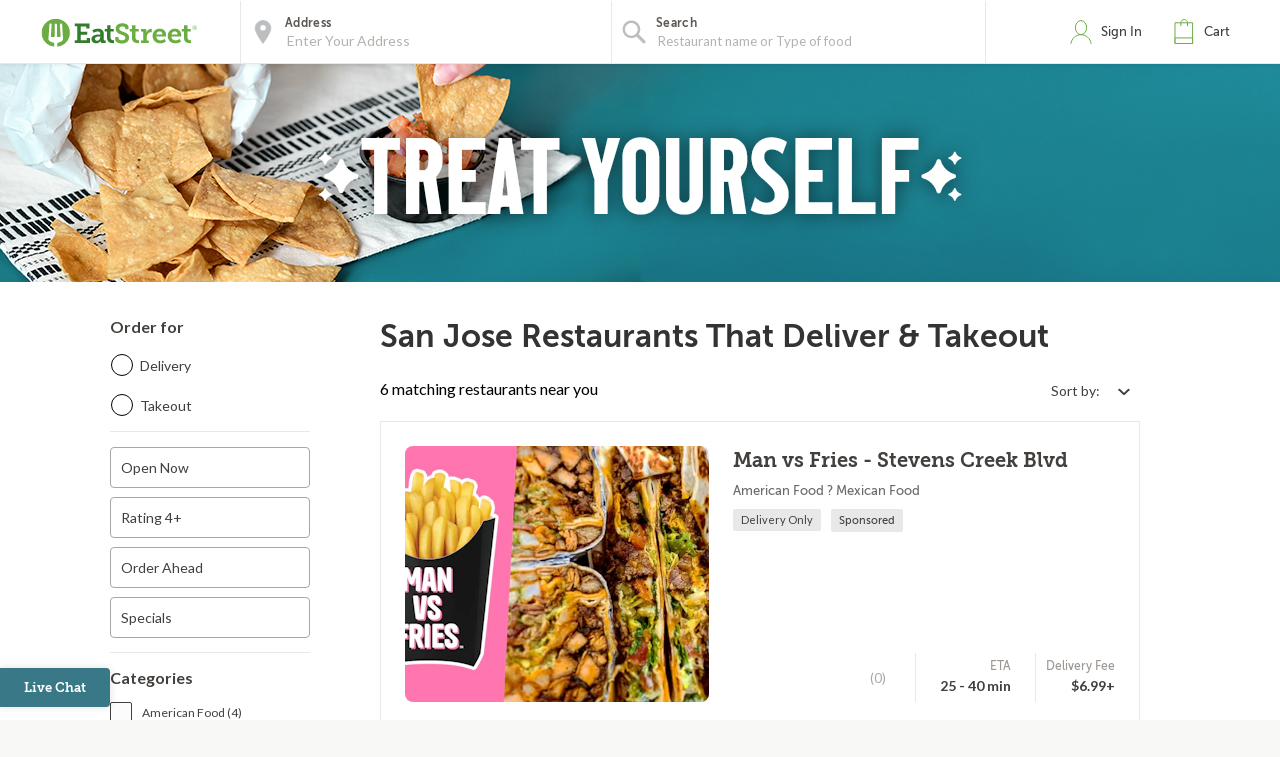

--- FILE ---
content_type: text/html;charset=UTF-8
request_url: https://eatstreet.com/sunnyvale-ca/restaurants/koja-kitchen-stevens-creek
body_size: 13716
content:
<!DOCTYPE html><html lang="en"><head><style>.pac-container{background-color:#fff;position:absolute!important;z-index:1000;border-radius:2px;border-top:1px solid #d9d9d9;font-family:Arial,sans-serif;-webkit-box-shadow:0 2px 6px rgba(0,0,0,.3);box-shadow:0 2px 6px rgba(0,0,0,.3);-webkit-box-sizing:border-box;box-sizing:border-box;overflow:hidden}.pac-logo:after{content:"";padding:1px 1px 1px 0;height:18px;-webkit-box-sizing:border-box;box-sizing:border-box;text-align:right;display:block;background-image:url(https://maps.gstatic.com/mapfiles/api-3/images/powered-by-google-on-white3.png);background-position:right;background-repeat:no-repeat;-webkit-background-size:120px 14px;background-size:120px 14px}.hdpi.pac-logo:after{background-image:url(https://maps.gstatic.com/mapfiles/api-3/images/powered-by-google-on-white3_hdpi.png)}.pac-item{cursor:default;padding:0 4px;text-overflow:ellipsis;overflow:hidden;white-space:nowrap;line-height:30px;text-align:left;border-top:1px solid #e6e6e6;font-size:11px;color:#515151}.pac-item:hover{background-color:#fafafa}.pac-item-selected,.pac-item-selected:hover{background-color:#ebf2fe}.pac-matched{font-weight:700}.pac-item-query{font-size:13px;padding-right:3px;color:#000}.pac-icon{width:15px;height:20px;margin-right:7px;margin-top:6px;display:inline-block;vertical-align:top;background-image:url(https://maps.gstatic.com/mapfiles/api-3/images/autocomplete-icons.png);-webkit-background-size:34px 34px;background-size:34px}.hdpi .pac-icon{background-image:url(https://maps.gstatic.com/mapfiles/api-3/images/autocomplete-icons_hdpi.png)}.pac-icon-search{background-position:-1px -1px}.pac-item-selected .pac-icon-search{background-position:-18px -1px}.pac-icon-marker{background-position:-1px -161px}.pac-item-selected .pac-icon-marker{background-position:-18px -161px}.pac-placeholder{color:gray}sentinel{}
</style><style>@charset "UTF-8";[ng\:cloak],[ng-cloak],[data-ng-cloak],[x-ng-cloak],.ng-cloak,.x-ng-cloak,.ng-hide:not(.ng-hide-animate){display:none !important;}ng\:form{display:block;}.ng-animate-shim{visibility:hidden;}.ng-anchor{position:absolute;}</style>


    <meta charset="UTF-8">
    <meta name="referrer" content="origin">
    
    <meta http-equiv="origin-trial" id="origin-trial" content="[base64]"><style></style><meta id="meta-description" name="description" content="Hungry? Order food online right now. Click here to browse 37 restaurants that  deliver &amp; takeout in San Jose."><link id="meta-canonical" rel="canonical" href="https://eatstreet.com/sunnyvale-ca/home"><style>.active[_ngcontent-crb-c1]{font-weight:bold !important}.active[_ngcontent-crb-c1]:after{content:"";display:inline-block;position:absolute;width:6px;height:10px;right:12px;border-right:2px solid #387887;transform:rotate(45deg);background:transparent;border-bottom:2px solid #387887}.open[_ngcontent-crb-c1]{height:auto;width:auto;display:inline-block}.custom_dropdown[_ngcontent-crb-c1]{position:relative}.custom_dropdown_label[_ngcontent-crb-c1]{padding-right:5px}.custom_dropdown_button[_ngcontent-crb-c1]{cursor:pointer;width:auto;text-align:right;min-width:100px;padding:10px;border:none;background:transparent;font-family:"Lato", serif;color:#423F3C;font-size:14px;font-weight:400}.custom_dropdown_button[_ngcontent-crb-c1]   img[_ngcontent-crb-c1]{margin-left:10px;position:relative;top:2px}.custom_dropdown_button[_ngcontent-crb-c1]:focus, .custom_dropdown_button[_ngcontent-crb-c1]:active{outline:none}.custom_dropdown_button[_ngcontent-crb-c1]:after{position:absolute;content:'';width:12px;height:12px;margin-left:5px;top:33%}.custom_dropdown_content[_ngcontent-crb-c1]{display:none;width:auto;height:auto;min-width:120px;position:absolute;z-index:100;background:#fff;cursor:pointer;box-shadow:0 2px 5px #857f79;right:0}.custom_dropdown_content_mobile[_ngcontent-crb-c1]{margin-top:-40px}.custom_dropdown_content_option[_ngcontent-crb-c1]{padding:10px;tab-size:4;font-family:"Lato", serif;color:#423F3C;font-size:14px;width:100%;border:none;background-color:#fff;text-align:left;letter-spacing:0px;line-height:1.2;font-weight:400;font-style:normal}.custom_dropdown_content_option_disabled[_ngcontent-crb-c1]{background:#EEECEA}</style><style>.restaurant_card[_ngcontent-crb-c2]{position:relative;display:flex;flex-direction:column;margin:10px;border-radius:4px;box-shadow:rgba(77,77,77,0.25) 0 2px 5px 0;background:rgba(255,255,255,0.5)}@media (max-width: 320px){.restaurant_card[_ngcontent-crb-c2]{margin:10px 5px}}.restaurant_premium-logo[_ngcontent-crb-c2]{width:100%;max-height:150px;object-fit:cover;object-position:center;border-radius:2px 2px 0 0}.restaurant_logo[_ngcontent-crb-c2]{width:85px;height:85px;border-radius:3px;max-width:85px;border:2px solid #E8E8E8;margin-left:10px}.restaurant_logo_rounded[_ngcontent-crb-c2]{border-radius:50%}.restaurant__expanded-highlighted[_ngcontent-crb-c2]{width:100%;object-fit:cover;object-position:center;border-radius:2px 2px 0 0}@media screen and (min-width: 1920px){.restaurant__expanded-highlighted[_ngcontent-crb-c2]{border-radius:0;height:100%;max-height:100%}}</style><title>37 Restaurants that Deliver &amp; Takeout in San Jose, CA | EatStreet.com</title><meta property="og:title" content="37 Restaurants that Deliver &amp; Takeout in San Jose, CA | EatStreet.com"><meta property="og:url" content="https://eatstreet.com/sunnyvale-ca/restaurants?espPageNumber=1"><meta property="og:description" content="Hungry? Order food online right now. Click here to browse 37 restaurants that  deliver &amp; takeout in San Jose."><meta property="og:image:url" content="https://static.eatstreet.com/assets/images/restaurant_logos/Default.png"><meta name="address" content="undefined"><meta name="city" content="undefined"><meta name="state" content="undefined"><meta name="zip" content="undefined"><meta rel="x-prerender-render-id" content="70d995a6-5cbb-4ec1-8657-d3b20f512ff5" />
			<meta rel="x-prerender-render-at" content="2026-01-12T19:19:34.060Z" /><meta rel="x-prerender-request-id" content="70d995a6-5cbb-4ec1-8657-d3b20f512ff5" />
      		<meta rel="x-prerender-request-at" content="2026-01-12T19:19:33.926Z" /></head><body class="hide-google-recaptcha-v3 ng-scope"><meta-tags-info ng-version="9.1.13"></meta-tags-info>
    <link rel="icon" type="image/ico" href="/favicon.ico?v=2">
    <link rel="apple-touch-icon" sizes="114x114" href="/apple-touch-icon.png">
    <link rel="icon" type="image/png" sizes="32x32" href="/favicon-32x32.png">
    <link rel="icon" type="image/png" sizes="16x16" href="/favicon-16x16.png">
    <link rel="manifest" href="/manifest.json">
    <link rel="mask-icon" href="/safari-pinned-tab.svg" color="#6bad42">
    <meta name="theme-color" content="#ffffff">
    <link rel="stylesheet" href="https://static.eatstreet.com/redesign/vendor/exprecss/exprecss-bf3800cb6a.css">
    <link rel="stylesheet" href="https://fonts.googleapis.com/css?family=Lato:400,700">
    <style>
        .hero-unit--home{background-image:url("https://eatstreet.imgix.net/hero_image/0dc07fde5d8d56df1d25e4d7c531b5214182d.jpg?auto=format&h=610&q60")}
        .hero-unit--home-mobile{background-image:url("https://eatstreet.imgix.net/hero_image/994155ed62c53932d8b77ba22e9b4fe942a4e.jpg?auto=format&h=500&q35")}
        .landing-callout--image{background-image:url("https://static.eatstreet.com/assets/images/3d-text/fall2025text20251024T173837717Z.svg")}
        .landing-callout--image-mobile{background-image:url("https://static.eatstreet.com/assets/images/3d-text/mobiletext220251024T173846920Z.svg")}
        @view-transition {
            navigation: auto;
        }
        </style>
    <link rel="preload" href="https://static.eatstreet.com/shared/fonts/museo-sans/MuseoSans_700-webfont.woff2" as="font" type="font/woff2" crossorigin="">
    <link rel="preload" href="https://static.eatstreet.com/shared/fonts/museo-sans/MuseoSans_500-webfont.woff2" as="font" type="font/woff2" crossorigin="">
        <link rel="preload" href="https://static.eatstreet.com/shared/fonts/museo-slab/Museo_Slab_700-webfont.woff2" as="font" type="font/woff2" crossorigin="">
        <link rel="stylesheet" href="https://static.eatstreet.com/redesign/css/app-9deef22.css">
        <!--[if IE]>
            <link rel="stylesheet" href="https://static.eatstreet.com/redesign/css/ie-0efa65dde0.css">
        <![endif]-->

    
    <div id="enhancedContent" style="display: none">
        <a>
            <div class="enhancedchat hidden-tablet">
                <span>Get Help</span>
            </div>
        </a>
    </div>
        <!--[if IE 9]>
        <div class="alert alert_unsupported">
             Get the best EatStreet experience by using Google Chrome. Check it out!</p>
            <div class="text-center">
                <a class="btn btn-primary margin-top-10 margin-bottom-10" target="_blank" href="http://google.com/chrome"> Download
            Google Chrome</a>
            </div>
        </div>
        <![endif]-->

        <!--[if lt IE 9]>
        <div class="alert alert_unsupported">
            Burned pizza! Unfortunately this browser is not compatible with our EatStreet site. Try using another browser, such as Google Chrome.</p>
            <div class="text-center">
                <a class="btn btn-primary margin-top-10 margin-bottom-10" target="_blank" href="http://google.com/chrome"> Download
            Google Chrome</a>
            </div>
        </div>
        <![endif]-->
        <meta name="viewport" content="width=device-width" initial-scale="1.0" maximum-scale="1.0" user-scalable="no">
    <iframe-styles-link link="https://static.eatstreet.com/redesign/css/iframe-babbfef2bd.css" ng-version="9.1.13"><!----></iframe-styles-link>
    <style>
        .angular-google-map-container {
            height: 300px;
        }
        .modal {
            z-index: 10000;
        }
    </style>
    <meta property="fb:app_id" content="392856994135034">
    

    
    
    

    
    

    
    


    <div id="fb-root"></div>
<div id="salesforce_pixel"></div>

<base href="/">
    <div id="fb-root"></div>
    <div class="wrapper" es-scroll-region="$orderSource.isIframe()">
            <!-- uiView: --><div ui-view="" autoscroll="false" class="ng-scope" style=""><!-- uiView: --><div ui-view="" class="ng-scope"><nav class="navbar navbar-default ng-scope" es-toggle="navigation" es-toggle-class="active" role="banner"><div class="container--fluid navbar--flex"><div id="skip"><a href="#content">Skip to main content</a></div><a ui-sref="landing" ng-click="$cart.showSidebar = false" class="logo margin-right-20" href="/"><img src="https://static.eatstreet.com/redesign/img/logos/es-logo-with-trademark.svg" class="logo-alternate" alt="EatStreet Logo"></a> <!-- ngIf: showOrderTrackingBanner() --><!-- ngIf: $stateWatcher.showSearchBar() --><div class="navbar__search ng-scope" es-address="" ng-if="$stateWatcher.showSearchBar()"><div class="navbar__search__block"><!-- ngIf: $address.showTooltip --><div title="Use my location" class="navbar__search__btn--locate" ng-click="home.useMyLocation({ maximumAge: 900000 })"></div><div class="navbar__icon"><label id="img-address-input"><img src="https://static.eatstreet.com/assets/images/icons/icon-nav-pin.svg" alt="Enter your address here to find delicious eats near you."></label></div><div class="navbar__search__block__input__container"><label id="label-address-input" class="navbar__search__block__label text-ellipsis">Address</label> <input id="address-input" aria-labelledby="label-address-input img-address-input" type="text" class="navbar__search__input navbar__search--address ng-pristine ng-untouched ng-valid ng-isolate-scope ng-empty pac-target-input" placeholder="Enter Your Address" options="{watchEnter: true, types: ['geocode'], country: 'us'}" on-enter="$address.searchRestaurants($address.text, $address.details, $address.filterText)" ng-keypress="$address.showTooltip = false" ng-model-options="{ debounce: 300 }" ng-autocomplete="" ng-model="$address.text" details="$address.details" autocomplete="off"></div><!-- ngIf: $user.isSignedIn() && $user.getSavedAddresses().length > 0 --></div><div es-container="header-search" class="navbar__search__block"><div class="navbar__icon ng-scope"><label for="input-search-food"><img src="https://static.eatstreet.com/assets/images/icons/icon-nav-search.svg" alt=""></label></div><div class="navbar__search__block__input__container ng-scope ng-hide" ng-show="!showAutoComplete" style=""><label for="input-search-food" class="navbar__search__block__label">Search</label> <input id="input-search-food" ng-model="search.text" class="navbar__search--cuisine ng-pristine ng-untouched ng-valid ng-empty" autocomplete="false" placeholder="What are you craving?" style=""></div><div ng-show="showAutoComplete" class="navbar__search__block__input__container ng-scope"><autocomplete attr-placeholder="Restaurant name or Type of food" show-label="true" label-search="Search" data="autoCompleteList" on-type="querySearch" id="global-search" selected-suggestion="search.selectedSuggestion" ng-model="search.obj" on-select="searchSelectedItem" min-length="minLetterForAutoComplete" item-text="name" on-enter-input-text="onEnterSearchEvent" on-clear="clear" class="ng-pristine ng-untouched ng-valid ng-isolate-scope ng-empty" style=""><div class="autocomplete " id=""><!-- ngIf: showLabel --><label ng-if="showLabel" for="search-autocomplete" class="navbar__search__block__label text-ellipsis ng-binding ng-scope" style="">Search</label><!-- end ngIf: showLabel --> <input type="text" ng-model="searchParam" placeholder="Restaurant name or Type of food" class="navbar__search__input navbar__search--cuisine ng-empty ng-valid-required" tabindex="" id="search-autocomplete" name="" ng-keypress="$event.keyCode === 13 &amp;&amp; onEnter(searchParam)" ng-required="" autocomplete="false" ng-model-options="{ debounce: 300 }" ng-click="clickTextBox()" style=""> <button class="clear-button ng-hide" ng-show="searchParam.length > 0" ng-click="searchParam = ''; clearButtonPress($event); returnFocus()" style="">clear</button><!-- ngIf: !noAutoSort --><ul ng-if="!noAutoSort" ng-show="completing &amp;&amp; (suggestions | filter:searchFilter).length > 0" class="ng-scope ng-hide" style=""><!-- ngRepeat: suggestion in suggestions | filter:searchFilter | orderBy:'toString()' track by $index --></ul><!-- end ngIf: !noAutoSort --><!-- ngIf: noAutoSort --></div></autocomplete></div></div><div es-content="header-search" class="ng-isolate-scope"></div></div><!-- end ngIf: $stateWatcher.showSearchBar() --><ul class="navbar__list"><!-- ngIf: showPartnerLink --><!-- ngIf: !$serverConfig.use_account_dropdown --><li ng-if="!$serverConfig.use_account_dropdown" es-signin-button="btn-sign-in-alternate remove-margin" class="ng-scope"><div class="is-clickable" ng-click="goToNext()" title="Click here to review your EatStreet account"><div class="navbar__icon"><img src="https://static.eatstreet.com/assets/images/icons/icon-nav-profile.svg" alt="profile" class="navbar__icon--profile"></div><!-- ngIf: !$user.isSignedIn() --><a tabindex="0" role="button" ng-if="!$user.isSignedIn()" class="btn btn-sign-in visible_focus ng-scope btn-sign-in-alternate remove-margin" ng-class="signinClasses" id="menu-signin">Sign In</a><!-- end ngIf: !$user.isSignedIn() --> <!-- ngIf: $user.isSignedIn() --></div></li><!-- end ngIf: !$serverConfig.use_account_dropdown --><!-- ngIf: $serverConfig.use_account_dropdown --><li class="is-clickable"><div tabindex="0" role="button" aria-pressed="false" ng-click="$cart.cartClicked()" ng-keydown="($event.keyCode === 13 || $event.keyCode === 32) &amp;&amp; $cart.cartClicked()"><!-- ngIf: $cartState.showPopup --><div class="navbar__icon" title="Click here to view your cart."><img src="https://static.eatstreet.com/assets/images/icons/icon-nav-cart.svg" alt="cart"></div><a>Cart <!-- ngIf: $cart.getDisplayCartCount() > 0 --></a></div></li></ul></div></nav><!-- ngIf: $serverConfig.support_message --><!-- ngIf: locale && getLocaleAlert() --><!-- uiView: --><div ui-view="" autoscroll="false" class="ui-wrapper ng-scope" style=""><!-- ngIf: listCtrl.showExpressModal --><!-- ngIf: ::$orderSource.isCampusSpecial() --><!-- ngIf: $orderSource.isCas() && $order.getRestaurant().casDomain --><!-- ngIf: ::$orderSource.isTown2Go() --><!-- ngIf: ::$marketing.isFoodPromo() --><!-- ngIf: ::$marketing.isLocalePromo() --><!-- ngIf: ::$marketing.isRewardsPromo() --><!-- ngIf: $orderSource.isTown2Go() || $orderSource.isWildCat() || $orderSource.isJayHawk() --><!-- ngIf: listCtrl.hasDesktopGroupImage() --><div ng-init="listCtrl.getBanner()" class="ng-scope"><!-- ngIf: !listCtrl.hasDesktopGroupImage() --><div ng-if="!listCtrl.hasDesktopGroupImage()" class="ng-scope"><!-- ngIf: !listCtrl.hasBanner() --><!-- ngIf: listCtrl.hasBanner() && !listCtrl.hasDesktopGroupImage() --><div class="hero-unit hero-unit--rest-list-banner-background ng-scope" ng-style="{'background-image': 'url(' + listCtrl.getBannerBackground() + ')'}" ng-if="listCtrl.hasBanner() &amp;&amp; !listCtrl.hasDesktopGroupImage()" style="background-image: url(&quot;https://static.eatstreet.com/assets/images/restaurant_list_banner_images/chips220241109T183807541Z_background.png&quot;);"><div class="container--fluid center-relative hero-unit--rest-list-banner-text-image"><img ng-src="https://static.eatstreet.com/assets/images/restaurant_list_banner_images/24restolistspringtreatyou20241109T183806832Z.svg" alt="" style="max-width: 700px" src="https://static.eatstreet.com/assets/images/restaurant_list_banner_images/24restolistspringtreatyou20241109T183806832Z.svg"></div></div><!-- end ngIf: listCtrl.hasBanner() && !listCtrl.hasDesktopGroupImage() --></div><!-- end ngIf: !listCtrl.hasDesktopGroupImage() --></div><!-- ngIf: listCtrl.building --><restaurant-list sidebar-alternate="::listCtrl.sidebarAlternate" go-to-building="listCtrl.goToBuilding()" valid-building="!! listCtrl.building" open-modal="listCtrl.showExpressModal = true" show-loyalty-intro="!$marketing.isRewardsPromo() &amp;&amp; !$user.getUser().hasSeenLoyaltyIntro" restaurants="listCtrl.restaurants" for-this-address="listCtrl.forThisAddress" show-dollar-signs="listCtrl.showDollarSigns" location="listCtrl.location" show-reordering="listCtrl.showReordering" reordering="listCtrl.reordering" filters="listCtrl.filters" coupons="listCtrl.coupons" on-show-confirm-address="listCtrl.showConfirmAddress()" on-get-address="listCtrl.getAddress()" show-delivery-banner="listCtrl.showDeliveryBanner" show-free-delivery-banner="listCtrl.showFreeDeliveryBanner" free-delivery-banner-end-date="listCtrl.freeDeliveryBannerEndDate" free-locale-display-name="listCtrl.freeLocaleDisplayName" show-restyle-free-delivery="listCtrl.showRestyleFreeDelivery" delivery-promo-price-display="listCtrl.deliveryPromoPriceDisplay" promo-header="listCtrl.promoHeader" promo="listCtrl.promo" promo-type="listCtrl.promoType" show-franchise-promo="listCtrl.showFranchisePromo" promo-message="listCtrl.promoMessage" promo-modal-type="listCtrl.promoModalType" promo-modal-link-text="listCtrl.promoModalLinkText" is-activated="listCtrl.isActivated" promo-duration="listCtrl.promoDuration" promo-days-remaining="listCtrl.promoDaysRemaining" promotion-modal-image-url="listCtrl.promotionModalImageUrl" promotion-modal-message="listCtrl.promotionModalMessage" promotion-terms-conditions-header="listCtrl.promotionTermsConditionsHeader" use-flash-styling="listCtrl.useFlashStyling" promo-end-date="$ctrl.promoEndDate" promotion-terms-conditions-details="listCtrl.promotionTermsConditionsDetails" show-alcohol-legal-text="listCtrl.hasAlcoholDelivery" class="ng-scope ng-isolate-scope"><main class="restaurants-list" id="main_content" role="main" tabindex="-1"><confirm-address on-cuisine-restaurant-search="$ctrl.onCuisineRestaurantSearch({address: address, details: details})" cuisine-page="$ctrl.cuisinePage" class="ng-isolate-scope"><!-- ngIf: $ctrl.getShowConfirmAddress() --></confirm-address><!-- ngIf: !!$serverConfig['display-leave-at-your-door-alert-web'] --><div class="restaurants-list_filters"><!-- ngIf: ::!$ctrl.sidebarAlternate --><list-sidebar class="filters-sidebar ng-scope ng-isolate-scope" ng-if="::!$ctrl.sidebarAlternate" restaurants="$ctrl.restaurants" location="$ctrl.location" filters="$ctrl.filters" coupons="$ctrl.coupons" coupon-choices="$ctrl.couponChoices" cuisine-page="$ctrl.cuisinePage"><div class="margin-right-20"><div class="restaurants_filters ng-isolate-scope" restaurants="$ctrl.restaurants" location="$ctrl.location" filters="$ctrl.filters" cuisine-page="$ctrl.cuisinePage"><div class="filters_body"><div class="row filters-section filters-section_sticky"><h2 class="filters-section_header text-left">Order for</h2><div class="filters_radio radio radio_blue"><div class="filters_radio_container"><input type="radio" name="filters-delivery-or-takeout" id="filters-checkbox-delivery" class="filters_radio_container_item ng-pristine ng-untouched ng-valid ng-not-empty" value="delivery" ng-model="$order.getOrder().deliveryMethod" ng-change="$order.getOrder().userSelectedDeliveryMethod = $order.getOrder().deliveryMethod" ng-click="trackMenuFilterDeliveryOrTakeoutClick('Delivery')"> <label for="filters-checkbox-delivery" class="filters_radio_container_label">Delivery</label></div><div class="filters_radio_container"><input type="radio" class="filters_radio_container_item ng-pristine ng-untouched ng-valid ng-not-empty" id="filters-checkbox-takeout" value="free" name="filters-delivery-or-takeout" ng-model="$order.getOrder().deliveryMethod" ng-change="$order.getOrder().userSelectedDeliveryMethod = $order.getOrder().deliveryMethod" ng-click="trackMenuFilterDeliveryOrTakeoutClick('Takeout')"> <label for="filters-checkbox-takeout" class="filters_radio_container_label">Takeout</label></div></div></div><div es-content="header-search" class="ng-isolate-scope"></div><!-- ngRepeat: category in categories --><div class="row filters-section ng-scope" ng-repeat="category in categories"><!-- ngRepeat: filter in category.filters --><!-- ngIf: !filter.exclude() --><div class="custom_checkbox ng-scope" ng-repeat="filter in category.filters" ng-if="!filter.exclude()"><input type="checkbox" class="not-visible ng-pristine ng-untouched ng-valid ng-empty" ng-model="filter.active" ng-change="trackMenuFilterCheckboxClick(filter.name, filter.active)" id="filter-Open Now"> <label for="filter-Open Now" class="ng-binding">Open Now</label></div><!-- end ngIf: !filter.exclude() --><!-- end ngRepeat: filter in category.filters --><!-- ngIf: !filter.exclude() --><!-- end ngRepeat: filter in category.filters --><!-- ngIf: !filter.exclude() --><div class="custom_checkbox ng-scope" ng-repeat="filter in category.filters" ng-if="!filter.exclude()"><input type="checkbox" class="not-visible ng-pristine ng-untouched ng-valid ng-empty" ng-model="filter.active" ng-change="trackMenuFilterCheckboxClick(filter.name, filter.active)" id="filter-Rating 4+"> <label for="filter-Rating 4+" class="ng-binding">Rating 4+</label></div><!-- end ngIf: !filter.exclude() --><!-- end ngRepeat: filter in category.filters --><!-- ngIf: !filter.exclude() --><!-- end ngRepeat: filter in category.filters --><!-- ngIf: !filter.exclude() --><div class="custom_checkbox ng-scope" ng-repeat="filter in category.filters" ng-if="!filter.exclude()"><input type="checkbox" class="not-visible ng-pristine ng-untouched ng-valid ng-empty" ng-model="filter.active" ng-change="trackMenuFilterCheckboxClick(filter.name, filter.active)" id="filter-Order Ahead"> <label for="filter-Order Ahead" class="ng-binding">Order Ahead</label></div><!-- end ngIf: !filter.exclude() --><!-- end ngRepeat: filter in category.filters --><!-- ngIf: !filter.exclude() --><div class="custom_checkbox ng-scope" ng-repeat="filter in category.filters" ng-if="!filter.exclude()"><input type="checkbox" class="not-visible ng-pristine ng-untouched ng-valid ng-empty" ng-model="filter.active" ng-change="trackMenuFilterCheckboxClick(filter.name, filter.active)" id="filter-Specials"> <label for="filter-Specials" class="ng-binding">Specials</label></div><!-- end ngIf: !filter.exclude() --><!-- end ngRepeat: filter in category.filters --><!-- ngIf: !filter.exclude() --><!-- end ngRepeat: filter in category.filters --><!-- ngIf: !filter.exclude() --><!-- end ngRepeat: filter in category.filters --><!-- ngIf: !filter.exclude() --><!-- end ngRepeat: filter in category.filters --><!-- ngIf: !filter.exclude() --><!-- end ngRepeat: filter in category.filters --><!-- ngIf: !filter.exclude() --><!-- end ngRepeat: filter in category.filters --><!-- ngIf: !filter.exclude() --><!-- end ngRepeat: filter in category.filters --><!-- ngIf: !filter.exclude() --><!-- end ngRepeat: filter in category.filters --><!-- ngIf: !filter.exclude() --><!-- end ngRepeat: filter in category.filters --><!-- ngIf: !filter.exclude() --><!-- end ngRepeat: filter in category.filters --><!-- ngIf: !filter.exclude() --><!-- end ngRepeat: filter in category.filters --><!-- ngIf: !filter.exclude() --><!-- end ngRepeat: filter in category.filters --><!-- ngIf: !filter.exclude() --><!-- end ngRepeat: filter in category.filters --><!-- ngIf: !filter.exclude() --><!-- end ngRepeat: filter in category.filters --><!-- ngIf: !filter.exclude() --><!-- end ngRepeat: filter in category.filters --><!-- ngIf: !filter.exclude() --><!-- end ngRepeat: filter in category.filters --></div><!-- end ngRepeat: category in categories --><div class="row filters-section"><h2 class="filters-section_header text-left">Categories</h2><ul class="filters-section_checkoxes"><!-- ngRepeat: cuisineFilter in cuisineFiltersFromRestaurants | orderBy: 'name' --><li ng-repeat="cuisineFilter in cuisineFiltersFromRestaurants | orderBy: 'name'" class="li margin-bottom-10 ng-scope"><div class="checkbox checkbox_blue"><input tabindex="0" class="not-visible ng-pristine ng-untouched ng-valid ng-empty" title="American Food" id="filter-cuisine-American Food" type="checkbox" ng-model="cuisineFilter.active" ng-change="toggleCuisineFilter(cuisineFilter.name); trackMenuFilterCheckboxClick(cuisineFilter.name, cuisineFilter.active)"> <label tabindex="-1" for="filter-cuisine-American Food" class="checkbox-input"></label> <label tabindex="-1" for="filter-cuisine-American Food" class="checkbox-sidelabel ng-binding">American Food (4)</label></div></li><!-- end ngRepeat: cuisineFilter in cuisineFiltersFromRestaurants | orderBy: 'name' --><li ng-repeat="cuisineFilter in cuisineFiltersFromRestaurants | orderBy: 'name'" class="li margin-bottom-10 ng-scope"><div class="checkbox checkbox_blue"><input tabindex="0" class="not-visible ng-pristine ng-untouched ng-valid ng-empty" title="Asian Food" id="filter-cuisine-Asian Food" type="checkbox" ng-model="cuisineFilter.active" ng-change="toggleCuisineFilter(cuisineFilter.name); trackMenuFilterCheckboxClick(cuisineFilter.name, cuisineFilter.active)"> <label tabindex="-1" for="filter-cuisine-Asian Food" class="checkbox-input"></label> <label tabindex="-1" for="filter-cuisine-Asian Food" class="checkbox-sidelabel ng-binding">Asian Food (1)</label></div></li><!-- end ngRepeat: cuisineFilter in cuisineFiltersFromRestaurants | orderBy: 'name' --><li ng-repeat="cuisineFilter in cuisineFiltersFromRestaurants | orderBy: 'name'" class="li margin-bottom-10 ng-scope"><div class="checkbox checkbox_blue"><input tabindex="0" class="not-visible ng-pristine ng-untouched ng-valid ng-empty" title="Bakery Food" id="filter-cuisine-Bakery Food" type="checkbox" ng-model="cuisineFilter.active" ng-change="toggleCuisineFilter(cuisineFilter.name); trackMenuFilterCheckboxClick(cuisineFilter.name, cuisineFilter.active)"> <label tabindex="-1" for="filter-cuisine-Bakery Food" class="checkbox-input"></label> <label tabindex="-1" for="filter-cuisine-Bakery Food" class="checkbox-sidelabel ng-binding">Bakery Food (1)</label></div></li><!-- end ngRepeat: cuisineFilter in cuisineFiltersFromRestaurants | orderBy: 'name' --><li ng-repeat="cuisineFilter in cuisineFiltersFromRestaurants | orderBy: 'name'" class="li margin-bottom-10 ng-scope"><div class="checkbox checkbox_blue"><input tabindex="0" class="not-visible ng-pristine ng-untouched ng-valid ng-empty" title="Bar/Pub Food" id="filter-cuisine-Bar/Pub Food" type="checkbox" ng-model="cuisineFilter.active" ng-change="toggleCuisineFilter(cuisineFilter.name); trackMenuFilterCheckboxClick(cuisineFilter.name, cuisineFilter.active)"> <label tabindex="-1" for="filter-cuisine-Bar/Pub Food" class="checkbox-input"></label> <label tabindex="-1" for="filter-cuisine-Bar/Pub Food" class="checkbox-sidelabel ng-binding">Bar/Pub Food (2)</label></div></li><!-- end ngRepeat: cuisineFilter in cuisineFiltersFromRestaurants | orderBy: 'name' --><li ng-repeat="cuisineFilter in cuisineFiltersFromRestaurants | orderBy: 'name'" class="li margin-bottom-10 ng-scope"><div class="checkbox checkbox_blue"><input tabindex="0" class="not-visible ng-pristine ng-untouched ng-valid ng-empty" title="Breakfast" id="filter-cuisine-Breakfast" type="checkbox" ng-model="cuisineFilter.active" ng-change="toggleCuisineFilter(cuisineFilter.name); trackMenuFilterCheckboxClick(cuisineFilter.name, cuisineFilter.active)"> <label tabindex="-1" for="filter-cuisine-Breakfast" class="checkbox-input"></label> <label tabindex="-1" for="filter-cuisine-Breakfast" class="checkbox-sidelabel ng-binding">Breakfast (1)</label></div></li><!-- end ngRepeat: cuisineFilter in cuisineFiltersFromRestaurants | orderBy: 'name' --><li ng-repeat="cuisineFilter in cuisineFiltersFromRestaurants | orderBy: 'name'" class="li margin-bottom-10 ng-scope"><div class="checkbox checkbox_blue"><input tabindex="0" class="not-visible ng-pristine ng-untouched ng-valid ng-empty" title="Burgers" id="filter-cuisine-Burgers" type="checkbox" ng-model="cuisineFilter.active" ng-change="toggleCuisineFilter(cuisineFilter.name); trackMenuFilterCheckboxClick(cuisineFilter.name, cuisineFilter.active)"> <label tabindex="-1" for="filter-cuisine-Burgers" class="checkbox-input"></label> <label tabindex="-1" for="filter-cuisine-Burgers" class="checkbox-sidelabel ng-binding">Burgers (2)</label></div></li><!-- end ngRepeat: cuisineFilter in cuisineFiltersFromRestaurants | orderBy: 'name' --><li ng-repeat="cuisineFilter in cuisineFiltersFromRestaurants | orderBy: 'name'" class="li margin-bottom-10 ng-scope"><div class="checkbox checkbox_blue"><input tabindex="0" class="not-visible ng-pristine ng-untouched ng-valid ng-empty" title="Catering" id="filter-cuisine-Catering" type="checkbox" ng-model="cuisineFilter.active" ng-change="toggleCuisineFilter(cuisineFilter.name); trackMenuFilterCheckboxClick(cuisineFilter.name, cuisineFilter.active)"> <label tabindex="-1" for="filter-cuisine-Catering" class="checkbox-input"></label> <label tabindex="-1" for="filter-cuisine-Catering" class="checkbox-sidelabel ng-binding">Catering (2)</label></div></li><!-- end ngRepeat: cuisineFilter in cuisineFiltersFromRestaurants | orderBy: 'name' --><li ng-repeat="cuisineFilter in cuisineFiltersFromRestaurants | orderBy: 'name'" class="li margin-bottom-10 ng-scope"><div class="checkbox checkbox_blue"><input tabindex="0" class="not-visible ng-pristine ng-untouched ng-valid ng-empty" title="Chinese Food" id="filter-cuisine-Chinese Food" type="checkbox" ng-model="cuisineFilter.active" ng-change="toggleCuisineFilter(cuisineFilter.name); trackMenuFilterCheckboxClick(cuisineFilter.name, cuisineFilter.active)"> <label tabindex="-1" for="filter-cuisine-Chinese Food" class="checkbox-input"></label> <label tabindex="-1" for="filter-cuisine-Chinese Food" class="checkbox-sidelabel ng-binding">Chinese Food (2)</label></div></li><!-- end ngRepeat: cuisineFilter in cuisineFiltersFromRestaurants | orderBy: 'name' --><li ng-repeat="cuisineFilter in cuisineFiltersFromRestaurants | orderBy: 'name'" class="li margin-bottom-10 ng-scope"><div class="checkbox checkbox_blue"><input tabindex="0" class="not-visible ng-pristine ng-untouched ng-valid ng-empty" title="Coffee &amp; Tea" id="filter-cuisine-Coffee &amp; Tea" type="checkbox" ng-model="cuisineFilter.active" ng-change="toggleCuisineFilter(cuisineFilter.name); trackMenuFilterCheckboxClick(cuisineFilter.name, cuisineFilter.active)"> <label tabindex="-1" for="filter-cuisine-Coffee &amp; Tea" class="checkbox-input"></label> <label tabindex="-1" for="filter-cuisine-Coffee &amp; Tea" class="checkbox-sidelabel ng-binding">Coffee &amp; Tea (1)</label></div></li><!-- end ngRepeat: cuisineFilter in cuisineFiltersFromRestaurants | orderBy: 'name' --><li ng-repeat="cuisineFilter in cuisineFiltersFromRestaurants | orderBy: 'name'" class="li margin-bottom-10 ng-scope"><div class="checkbox checkbox_blue"><input tabindex="0" class="not-visible ng-pristine ng-untouched ng-valid ng-empty" title="Convenience Store" id="filter-cuisine-Convenience Store" type="checkbox" ng-model="cuisineFilter.active" ng-change="toggleCuisineFilter(cuisineFilter.name); trackMenuFilterCheckboxClick(cuisineFilter.name, cuisineFilter.active)"> <label tabindex="-1" for="filter-cuisine-Convenience Store" class="checkbox-input"></label> <label tabindex="-1" for="filter-cuisine-Convenience Store" class="checkbox-sidelabel ng-binding">Convenience Store (1)</label></div></li><!-- end ngRepeat: cuisineFilter in cuisineFiltersFromRestaurants | orderBy: 'name' --><li ng-repeat="cuisineFilter in cuisineFiltersFromRestaurants | orderBy: 'name'" class="li margin-bottom-10 ng-scope"><div class="checkbox checkbox_blue"><input tabindex="0" class="not-visible ng-pristine ng-untouched ng-valid ng-empty" title="Deli" id="filter-cuisine-Deli" type="checkbox" ng-model="cuisineFilter.active" ng-change="toggleCuisineFilter(cuisineFilter.name); trackMenuFilterCheckboxClick(cuisineFilter.name, cuisineFilter.active)"> <label tabindex="-1" for="filter-cuisine-Deli" class="checkbox-input"></label> <label tabindex="-1" for="filter-cuisine-Deli" class="checkbox-sidelabel ng-binding">Deli (5)</label></div></li><!-- end ngRepeat: cuisineFilter in cuisineFiltersFromRestaurants | orderBy: 'name' --><li ng-repeat="cuisineFilter in cuisineFiltersFromRestaurants | orderBy: 'name'" class="li margin-bottom-10 ng-scope"><div class="checkbox checkbox_blue"><input tabindex="0" class="not-visible ng-pristine ng-untouched ng-valid ng-empty" title="Dessert" id="filter-cuisine-Dessert" type="checkbox" ng-model="cuisineFilter.active" ng-change="toggleCuisineFilter(cuisineFilter.name); trackMenuFilterCheckboxClick(cuisineFilter.name, cuisineFilter.active)"> <label tabindex="-1" for="filter-cuisine-Dessert" class="checkbox-input"></label> <label tabindex="-1" for="filter-cuisine-Dessert" class="checkbox-sidelabel ng-binding">Dessert (4)</label></div></li><!-- end ngRepeat: cuisineFilter in cuisineFiltersFromRestaurants | orderBy: 'name' --><li ng-repeat="cuisineFilter in cuisineFiltersFromRestaurants | orderBy: 'name'" class="li margin-bottom-10 ng-scope"><div class="checkbox checkbox_blue"><input tabindex="0" class="not-visible ng-pristine ng-untouched ng-valid ng-empty" title="Dinner" id="filter-cuisine-Dinner" type="checkbox" ng-model="cuisineFilter.active" ng-change="toggleCuisineFilter(cuisineFilter.name); trackMenuFilterCheckboxClick(cuisineFilter.name, cuisineFilter.active)"> <label tabindex="-1" for="filter-cuisine-Dinner" class="checkbox-input"></label> <label tabindex="-1" for="filter-cuisine-Dinner" class="checkbox-sidelabel ng-binding">Dinner (17)</label></div></li><!-- end ngRepeat: cuisineFilter in cuisineFiltersFromRestaurants | orderBy: 'name' --><li ng-repeat="cuisineFilter in cuisineFiltersFromRestaurants | orderBy: 'name'" class="li margin-bottom-10 ng-scope"><div class="checkbox checkbox_blue"><input tabindex="0" class="not-visible ng-pristine ng-untouched ng-valid ng-empty" title="Fast Food" id="filter-cuisine-Fast Food" type="checkbox" ng-model="cuisineFilter.active" ng-change="toggleCuisineFilter(cuisineFilter.name); trackMenuFilterCheckboxClick(cuisineFilter.name, cuisineFilter.active)"> <label tabindex="-1" for="filter-cuisine-Fast Food" class="checkbox-input"></label> <label tabindex="-1" for="filter-cuisine-Fast Food" class="checkbox-sidelabel ng-binding">Fast Food (6)</label></div></li><!-- end ngRepeat: cuisineFilter in cuisineFiltersFromRestaurants | orderBy: 'name' --><li ng-repeat="cuisineFilter in cuisineFiltersFromRestaurants | orderBy: 'name'" class="li margin-bottom-10 ng-scope"><div class="checkbox checkbox_blue"><input tabindex="0" class="not-visible ng-pristine ng-untouched ng-valid ng-empty" title="Gluten Free" id="filter-cuisine-Gluten Free" type="checkbox" ng-model="cuisineFilter.active" ng-change="toggleCuisineFilter(cuisineFilter.name); trackMenuFilterCheckboxClick(cuisineFilter.name, cuisineFilter.active)"> <label tabindex="-1" for="filter-cuisine-Gluten Free" class="checkbox-input"></label> <label tabindex="-1" for="filter-cuisine-Gluten Free" class="checkbox-sidelabel ng-binding">Gluten Free (1)</label></div></li><!-- end ngRepeat: cuisineFilter in cuisineFiltersFromRestaurants | orderBy: 'name' --><li ng-repeat="cuisineFilter in cuisineFiltersFromRestaurants | orderBy: 'name'" class="li margin-bottom-10 ng-scope"><div class="checkbox checkbox_blue"><input tabindex="0" class="not-visible ng-pristine ng-untouched ng-valid ng-empty" title="Halal" id="filter-cuisine-Halal" type="checkbox" ng-model="cuisineFilter.active" ng-change="toggleCuisineFilter(cuisineFilter.name); trackMenuFilterCheckboxClick(cuisineFilter.name, cuisineFilter.active)"> <label tabindex="-1" for="filter-cuisine-Halal" class="checkbox-input"></label> <label tabindex="-1" for="filter-cuisine-Halal" class="checkbox-sidelabel ng-binding">Halal (3)</label></div></li><!-- end ngRepeat: cuisineFilter in cuisineFiltersFromRestaurants | orderBy: 'name' --><li ng-repeat="cuisineFilter in cuisineFiltersFromRestaurants | orderBy: 'name'" class="li margin-bottom-10 ng-scope"><div class="checkbox checkbox_blue"><input tabindex="0" class="not-visible ng-pristine ng-untouched ng-valid ng-empty" title="Healthy Food" id="filter-cuisine-Healthy Food" type="checkbox" ng-model="cuisineFilter.active" ng-change="toggleCuisineFilter(cuisineFilter.name); trackMenuFilterCheckboxClick(cuisineFilter.name, cuisineFilter.active)"> <label tabindex="-1" for="filter-cuisine-Healthy Food" class="checkbox-input"></label> <label tabindex="-1" for="filter-cuisine-Healthy Food" class="checkbox-sidelabel ng-binding">Healthy Food (5)</label></div></li><!-- end ngRepeat: cuisineFilter in cuisineFiltersFromRestaurants | orderBy: 'name' --><li ng-repeat="cuisineFilter in cuisineFiltersFromRestaurants | orderBy: 'name'" class="li margin-bottom-10 ng-scope"><div class="checkbox checkbox_blue"><input tabindex="0" class="not-visible ng-pristine ng-untouched ng-valid ng-empty" title="Indian Food" id="filter-cuisine-Indian Food" type="checkbox" ng-model="cuisineFilter.active" ng-change="toggleCuisineFilter(cuisineFilter.name); trackMenuFilterCheckboxClick(cuisineFilter.name, cuisineFilter.active)"> <label tabindex="-1" for="filter-cuisine-Indian Food" class="checkbox-input"></label> <label tabindex="-1" for="filter-cuisine-Indian Food" class="checkbox-sidelabel ng-binding">Indian Food (4)</label></div></li><!-- end ngRepeat: cuisineFilter in cuisineFiltersFromRestaurants | orderBy: 'name' --><li ng-repeat="cuisineFilter in cuisineFiltersFromRestaurants | orderBy: 'name'" class="li margin-bottom-10 ng-scope"><div class="checkbox checkbox_blue"><input tabindex="0" class="not-visible ng-pristine ng-untouched ng-valid ng-empty" title="Italian Food" id="filter-cuisine-Italian Food" type="checkbox" ng-model="cuisineFilter.active" ng-change="toggleCuisineFilter(cuisineFilter.name); trackMenuFilterCheckboxClick(cuisineFilter.name, cuisineFilter.active)"> <label tabindex="-1" for="filter-cuisine-Italian Food" class="checkbox-input"></label> <label tabindex="-1" for="filter-cuisine-Italian Food" class="checkbox-sidelabel ng-binding">Italian Food (2)</label></div></li><!-- end ngRepeat: cuisineFilter in cuisineFiltersFromRestaurants | orderBy: 'name' --><li ng-repeat="cuisineFilter in cuisineFiltersFromRestaurants | orderBy: 'name'" class="li margin-bottom-10 ng-scope"><div class="checkbox checkbox_blue"><input tabindex="0" class="not-visible ng-pristine ng-untouched ng-valid ng-empty" title="Japanese Food" id="filter-cuisine-Japanese Food" type="checkbox" ng-model="cuisineFilter.active" ng-change="toggleCuisineFilter(cuisineFilter.name); trackMenuFilterCheckboxClick(cuisineFilter.name, cuisineFilter.active)"> <label tabindex="-1" for="filter-cuisine-Japanese Food" class="checkbox-input"></label> <label tabindex="-1" for="filter-cuisine-Japanese Food" class="checkbox-sidelabel ng-binding">Japanese Food (1)</label></div></li><!-- end ngRepeat: cuisineFilter in cuisineFiltersFromRestaurants | orderBy: 'name' --><li ng-repeat="cuisineFilter in cuisineFiltersFromRestaurants | orderBy: 'name'" class="li margin-bottom-10 ng-scope"><div class="checkbox checkbox_blue"><input tabindex="0" class="not-visible ng-pristine ng-untouched ng-valid ng-empty" title="Lunch" id="filter-cuisine-Lunch" type="checkbox" ng-model="cuisineFilter.active" ng-change="toggleCuisineFilter(cuisineFilter.name); trackMenuFilterCheckboxClick(cuisineFilter.name, cuisineFilter.active)"> <label tabindex="-1" for="filter-cuisine-Lunch" class="checkbox-input"></label> <label tabindex="-1" for="filter-cuisine-Lunch" class="checkbox-sidelabel ng-binding">Lunch (19)</label></div></li><!-- end ngRepeat: cuisineFilter in cuisineFiltersFromRestaurants | orderBy: 'name' --><li ng-repeat="cuisineFilter in cuisineFiltersFromRestaurants | orderBy: 'name'" class="li margin-bottom-10 ng-scope"><div class="checkbox checkbox_blue"><input tabindex="0" class="not-visible ng-pristine ng-untouched ng-valid ng-empty" title="Mexican Food" id="filter-cuisine-Mexican Food" type="checkbox" ng-model="cuisineFilter.active" ng-change="toggleCuisineFilter(cuisineFilter.name); trackMenuFilterCheckboxClick(cuisineFilter.name, cuisineFilter.active)"> <label tabindex="-1" for="filter-cuisine-Mexican Food" class="checkbox-input"></label> <label tabindex="-1" for="filter-cuisine-Mexican Food" class="checkbox-sidelabel ng-binding">Mexican Food (2)</label></div></li><!-- end ngRepeat: cuisineFilter in cuisineFiltersFromRestaurants | orderBy: 'name' --><li ng-repeat="cuisineFilter in cuisineFiltersFromRestaurants | orderBy: 'name'" class="li margin-bottom-10 ng-scope"><div class="checkbox checkbox_blue"><input tabindex="0" class="not-visible ng-pristine ng-untouched ng-valid ng-empty" title="Pasta" id="filter-cuisine-Pasta" type="checkbox" ng-model="cuisineFilter.active" ng-change="toggleCuisineFilter(cuisineFilter.name); trackMenuFilterCheckboxClick(cuisineFilter.name, cuisineFilter.active)"> <label tabindex="-1" for="filter-cuisine-Pasta" class="checkbox-input"></label> <label tabindex="-1" for="filter-cuisine-Pasta" class="checkbox-sidelabel ng-binding">Pasta (2)</label></div></li><!-- end ngRepeat: cuisineFilter in cuisineFiltersFromRestaurants | orderBy: 'name' --><li ng-repeat="cuisineFilter in cuisineFiltersFromRestaurants | orderBy: 'name'" class="li margin-bottom-10 ng-scope"><div class="checkbox checkbox_blue"><input tabindex="0" class="not-visible ng-pristine ng-untouched ng-valid ng-empty" title="Pizza" id="filter-cuisine-Pizza" type="checkbox" ng-model="cuisineFilter.active" ng-change="toggleCuisineFilter(cuisineFilter.name); trackMenuFilterCheckboxClick(cuisineFilter.name, cuisineFilter.active)"> <label tabindex="-1" for="filter-cuisine-Pizza" class="checkbox-input"></label> <label tabindex="-1" for="filter-cuisine-Pizza" class="checkbox-sidelabel ng-binding">Pizza (16)</label></div></li><!-- end ngRepeat: cuisineFilter in cuisineFiltersFromRestaurants | orderBy: 'name' --><li ng-repeat="cuisineFilter in cuisineFiltersFromRestaurants | orderBy: 'name'" class="li margin-bottom-10 ng-scope"><div class="checkbox checkbox_blue"><input tabindex="0" class="not-visible ng-pristine ng-untouched ng-valid ng-empty" title="Soup" id="filter-cuisine-Soup" type="checkbox" ng-model="cuisineFilter.active" ng-change="toggleCuisineFilter(cuisineFilter.name); trackMenuFilterCheckboxClick(cuisineFilter.name, cuisineFilter.active)"> <label tabindex="-1" for="filter-cuisine-Soup" class="checkbox-input"></label> <label tabindex="-1" for="filter-cuisine-Soup" class="checkbox-sidelabel ng-binding">Soup (2)</label></div></li><!-- end ngRepeat: cuisineFilter in cuisineFiltersFromRestaurants | orderBy: 'name' --><li ng-repeat="cuisineFilter in cuisineFiltersFromRestaurants | orderBy: 'name'" class="li margin-bottom-10 ng-scope"><div class="checkbox checkbox_blue"><input tabindex="0" class="not-visible ng-pristine ng-untouched ng-valid ng-empty" title="Subs &amp; Sandwiches" id="filter-cuisine-Subs &amp; Sandwiches" type="checkbox" ng-model="cuisineFilter.active" ng-change="toggleCuisineFilter(cuisineFilter.name); trackMenuFilterCheckboxClick(cuisineFilter.name, cuisineFilter.active)"> <label tabindex="-1" for="filter-cuisine-Subs &amp; Sandwiches" class="checkbox-input"></label> <label tabindex="-1" for="filter-cuisine-Subs &amp; Sandwiches" class="checkbox-sidelabel ng-binding">Subs &amp; Sandwiches (13)</label></div></li><!-- end ngRepeat: cuisineFilter in cuisineFiltersFromRestaurants | orderBy: 'name' --><li ng-repeat="cuisineFilter in cuisineFiltersFromRestaurants | orderBy: 'name'" class="li margin-bottom-10 ng-scope"><div class="checkbox checkbox_blue"><input tabindex="0" class="not-visible ng-pristine ng-untouched ng-valid ng-empty" title="Sushi" id="filter-cuisine-Sushi" type="checkbox" ng-model="cuisineFilter.active" ng-change="toggleCuisineFilter(cuisineFilter.name); trackMenuFilterCheckboxClick(cuisineFilter.name, cuisineFilter.active)"> <label tabindex="-1" for="filter-cuisine-Sushi" class="checkbox-input"></label> <label tabindex="-1" for="filter-cuisine-Sushi" class="checkbox-sidelabel ng-binding">Sushi (1)</label></div></li><!-- end ngRepeat: cuisineFilter in cuisineFiltersFromRestaurants | orderBy: 'name' --><li ng-repeat="cuisineFilter in cuisineFiltersFromRestaurants | orderBy: 'name'" class="li margin-bottom-10 ng-scope"><div class="checkbox checkbox_blue"><input tabindex="0" class="not-visible ng-pristine ng-untouched ng-valid ng-empty" title="Thai Food" id="filter-cuisine-Thai Food" type="checkbox" ng-model="cuisineFilter.active" ng-change="toggleCuisineFilter(cuisineFilter.name); trackMenuFilterCheckboxClick(cuisineFilter.name, cuisineFilter.active)"> <label tabindex="-1" for="filter-cuisine-Thai Food" class="checkbox-input"></label> <label tabindex="-1" for="filter-cuisine-Thai Food" class="checkbox-sidelabel ng-binding">Thai Food (1)</label></div></li><!-- end ngRepeat: cuisineFilter in cuisineFiltersFromRestaurants | orderBy: 'name' --><li ng-repeat="cuisineFilter in cuisineFiltersFromRestaurants | orderBy: 'name'" class="li margin-bottom-10 ng-scope"><div class="checkbox checkbox_blue"><input tabindex="0" class="not-visible ng-pristine ng-untouched ng-valid ng-empty" title="Vegan" id="filter-cuisine-Vegan" type="checkbox" ng-model="cuisineFilter.active" ng-change="toggleCuisineFilter(cuisineFilter.name); trackMenuFilterCheckboxClick(cuisineFilter.name, cuisineFilter.active)"> <label tabindex="-1" for="filter-cuisine-Vegan" class="checkbox-input"></label> <label tabindex="-1" for="filter-cuisine-Vegan" class="checkbox-sidelabel ng-binding">Vegan (1)</label></div></li><!-- end ngRepeat: cuisineFilter in cuisineFiltersFromRestaurants | orderBy: 'name' --><li ng-repeat="cuisineFilter in cuisineFiltersFromRestaurants | orderBy: 'name'" class="li margin-bottom-10 ng-scope"><div class="checkbox checkbox_blue"><input tabindex="0" class="not-visible ng-pristine ng-untouched ng-valid ng-empty" title="Vegetarian" id="filter-cuisine-Vegetarian" type="checkbox" ng-model="cuisineFilter.active" ng-change="toggleCuisineFilter(cuisineFilter.name); trackMenuFilterCheckboxClick(cuisineFilter.name, cuisineFilter.active)"> <label tabindex="-1" for="filter-cuisine-Vegetarian" class="checkbox-input"></label> <label tabindex="-1" for="filter-cuisine-Vegetarian" class="checkbox-sidelabel ng-binding">Vegetarian (1)</label></div></li><!-- end ngRepeat: cuisineFilter in cuisineFiltersFromRestaurants | orderBy: 'name' --><li ng-repeat="cuisineFilter in cuisineFiltersFromRestaurants | orderBy: 'name'" class="li margin-bottom-10 ng-scope"><div class="checkbox checkbox_blue"><input tabindex="0" class="not-visible ng-pristine ng-untouched ng-valid ng-empty" title="Wings" id="filter-cuisine-Wings" type="checkbox" ng-model="cuisineFilter.active" ng-change="toggleCuisineFilter(cuisineFilter.name); trackMenuFilterCheckboxClick(cuisineFilter.name, cuisineFilter.active)"> <label tabindex="-1" for="filter-cuisine-Wings" class="checkbox-input"></label> <label tabindex="-1" for="filter-cuisine-Wings" class="checkbox-sidelabel ng-binding">Wings (12)</label></div></li><!-- end ngRepeat: cuisineFilter in cuisineFiltersFromRestaurants | orderBy: 'name' --></ul></div><div es-content="reset-filters" class="ng-isolate-scope"></div><div es-content="sortByRestaurants" class="ng-isolate-scope"></div></div></div><!-- ngIf: $ctrl.coupons && $ctrl.coupons.length > 0 --></div></list-sidebar><!-- end ngIf: ::!$ctrl.sidebarAlternate --><!-- ngIf: ::$ctrl.sidebarAlternate --></div><section class="restaurants-list_restaurants"><!-- ngIf: $preparedForRender.getStatus() --><div es-pager="" pager-name="restaurantPager" page-size="200" array="$ctrl.filteredRestaurants = ($ctrl.restaurants | filter:{isFiltered: false})" max-page-number="5" set-query-param-page-number="true" ng-if="$preparedForRender.getStatus()" class="ng-scope" style=""><!-- ngIf: $ctrl.showLoyaltyIntro --><first-time-loyalty-info ng-if="$ctrl.showLoyaltyIntro" class="ng-scope ng-isolate-scope"><!-- ngIf: deprecatedByPlanet --></first-time-loyalty-info><!-- end ngIf: $ctrl.showLoyaltyIntro --><div class="restaurants-list_container"><!-- ngIf: !$ctrl.groupName --><h1 class="restaurants-list_header ng-binding ng-scope" ng-if="!$ctrl.groupName">San Jose Restaurants That Deliver &amp; Takeout</h1><!-- end ngIf: !$ctrl.groupName --><!-- ngIf: $ctrl.groupName --><!-- ngIf: $ctrl.groupName --><!-- ngIf: !$ctrl.groupName --><div class="restaurants-list_subheader ng-scope" ng-if="!$ctrl.groupName"><!-- ngIf: $ctrl.filteredRestaurants && $ctrl.filteredRestaurants.length > 0 --><p ng-if="$ctrl.filteredRestaurants &amp;&amp; $ctrl.filteredRestaurants.length > 0" class="ng-binding ng-scope">6 matching restaurants near you</p><!-- end ngIf: $ctrl.filteredRestaurants && $ctrl.filteredRestaurants.length > 0 --><!-- ngIf: $ctrl.filteredRestaurants && $ctrl.filteredRestaurants.length === 0 --><div es-container="sortByRestaurants"><custom-dropdown [sort-model]="sort" [set-sort]="setSort" class="ng-scope" _nghost-crb-c1="" ng-version="9.1.13"><div _ngcontent-crb-c1="" class="custom_dropdown"><button _ngcontent-crb-c1="" aria-label="Select sort by option" class="custom_dropdown_button"><!----><span _ngcontent-crb-c1="" class="custom_dropdown_label">Sort by:</span>  <img _ngcontent-crb-c1="" alt="arrow-icon" src="https://static.eatstreet.com/redesign/img/svg/dropdown-arrow.svg"></button><section _ngcontent-crb-c1="" id="content"><!----></section></div></custom-dropdown></div></div><!-- end ngIf: !$ctrl.groupName --><p class="restaurants-list_subhead ng-binding"></p><!-- ngIf: $ctrl.groupName --><div class="restaurants-list_active-filters" id="container"><div class="active-filters ng-hide" id="filters" ng-show="activeFilters.length !== 0"><!-- ngRepeat: filter in activeFilters --></div><!-- ngIf: $ctrl.showButton() && activeFilters.length !== 0 --></div><ul class="list list--rest-list margin-bottom-20" id="all-rests"><!-- ngIf: needsLogic --><!-- ngIf: $ctrl.goToBuilding && $ctrl.validBuilding() && !$ctrl.hideExpressLunch --><!-- ngIf: $ctrl.showFranchisePromo --><div class="full-width"><!-- ngIf: $ctrl.showFreeDeliveryBanner && !$ctrl.promoDuration && activeFilters.length === 0 --><!-- ngIf: $ctrl.promoDuration && activeFilters.length === 0 --></div><!-- ngIf: !$ctrl.showFreeDeliveryBanner && $ctrl.showDeliveryBanner && $order.isDelivery() --><!-- ngRepeat: restaurant in $page --><li restaurant-listing="" ng-repeat="restaurant in $page" restaurant="::restaurant" class="li li--rest-list border-bottom-last-1 ng-scope ng-isolate-scope" for-this-address="$ctrl.forThisAddress" show-dollar-signs="$ctrl.showDollarSigns" location="$ctrl.location" delivery-method="deliveryMethod" show-reordering="$ctrl.showReordering"><!-- ngIf: !showExpandedCard --><div ng-if="!showExpandedCard" class="ng-scope"><div ng-class="getClasses(restaurant); restaurant.highlightedImage ? 'rest-list-single-highlighted' : 'rest-list-single'" ng-click="trackRestaurantClick(restaurant)" class="rest-list-single-highlighted"><!-- ngIf: ::!restaurant.isOpen && !restaurant.futureOrdering --><!-- ngIf: restaurant.highlightedImage --><eatstreet-img ng-if="restaurant.highlightedImage" height="256" width="456" url="https://eatstreet.imgix.net/restaurant_highlight_images/c7919b53110871c57166a101ce4543ef374c9.jpg" class="restaurant-highlighted ng-scope" esclass="restaurant-highlighted-eatstreet-img" esformat="format" esalt="Man vs Fries - Stevens Creek Blvd in San Jose - Highlight" _nghost-crb-c2="" ng-version="9.1.13"><img _ngcontent-crb-c2="" loading="lazy" src="https://eatstreet.imgix.net/restaurant_highlight_images/c7919b53110871c57166a101ce4543ef374c9.jpg" width="456" height="256" srcset="https://eatstreet.imgix.net/restaurant_highlight_images/c7919b53110871c57166a101ce4543ef374c9.jpg?h=256&amp;w=456&amp;auto=format&amp;dpr=1&amp;q=75 1x,
https://eatstreet.imgix.net/restaurant_highlight_images/c7919b53110871c57166a101ce4543ef374c9.jpg?h=256&amp;w=456&amp;auto=format&amp;dpr=2&amp;q=50 2x,
https://eatstreet.imgix.net/restaurant_highlight_images/c7919b53110871c57166a101ce4543ef374c9.jpg?h=256&amp;w=456&amp;auto=format&amp;dpr=3&amp;q=35 3x,
https://eatstreet.imgix.net/restaurant_highlight_images/c7919b53110871c57166a101ce4543ef374c9.jpg?h=256&amp;w=456&amp;auto=format&amp;dpr=4&amp;q=23 4x,
https://eatstreet.imgix.net/restaurant_highlight_images/c7919b53110871c57166a101ce4543ef374c9.jpg?h=256&amp;w=456&amp;auto=format&amp;dpr=5&amp;q=20 5x" alt="Man vs Fries - Stevens Creek Blvd in San Jose - Highlight" class="restaurant-highlighted-eatstreet-img" title=""></eatstreet-img><!-- end ngIf: restaurant.highlightedImage --><div class="rest-list-single__bottom highlighted" ng-class="{'highlighted': restaurant.highlightedImage}"><div class="rest-list-information"><!-- ngIf: !restaurant.highlightedImage --><div class="information"><a ui-sref="menu(restaurant | menuRouteParams)" class="restaurant-header restaurant-header--rest-list ng-binding" href="/sunnyvale-ca/restaurants/man-vs-fries-stevens-creek-blvd">Man vs Fries - Stevens Creek Blvd</a><div class="left-info__second-line"><!-- ngIf: !restaurant.statusText --><p class="restaurant-cuisine ng-binding ng-scope" ng-if="!restaurant.statusText">American Food ? Mexican Food</p><!-- end ngIf: !restaurant.statusText --><!-- ngIf: restaurant.statusText && restaurant.statusText.length > 0 --><!-- ngIf: ::restaurant.isNew --><!-- ngIf: $restaurant.isDeliveryOnlyRestaurant(restaurant) --><div class="featured-container ng-scope" ng-if="$restaurant.isDeliveryOnlyRestaurant(restaurant)"><div class="featured-border featured-border-left">Delivery Only</div></div><!-- end ngIf: $restaurant.isDeliveryOnlyRestaurant(restaurant) --><!-- ngIf: $restaurant.isTakeoutOnlyRestaurant(restaurant) --><!-- ngIf: ::restaurant.featured --><!-- ngIf: restaurant.sponsored && showSponsored --><div ng-if="restaurant.sponsored &amp;&amp; showSponsored" class="featured-container ng-scope"><div class="featured-border featured-border-left"><span>Sponsored</span></div></div><!-- end ngIf: restaurant.sponsored && showSponsored --><!-- ngIf: restaurant.escashback && (restaurant.escashbackPercent > 1 || restaurant.escashbackPercent > 1.00) --></div></div></div><div class="delivery-info delivery-info-highlighted" ng-class="{'delivery-info-highlighted': restaurant.highlightedImage }"><div class="margin-bottom-10 delivery-info-list"><!-- ngIf: couponsForRestaurant.length > 0; --> <!-- ngIf: ::($serverConfig.restaurant_loyalty_enabled && restaurant.loyaltyEnabled && couponsForRestaurant.length <= 0) --> <!-- ngIf: !restaurant.isOpen && restaurant.futureOrdering || (!$restaurant.isDeliveryWindowToday(restaurant) && restaurant.hasDeliveryWindows) --> <!-- ngIf: ::(restaurant.isSpeedyDelivery()) --></div><ul class="delivery-info-list"><!-- ngIf: :: (restaurant.ratingCount.toString()) --><li target="_blank" ng-if=":: (restaurant.ratingCount.toString())" class="yelp-review__anchor-block yelp-stars yelp-stars--rest-list es-sprite es-sprite--small ng-scope ng-isolate-scope" title="0" es-star-rating="::restaurant.rating" id="ESRating"><a target="_blank" class="yelp-review__anchor-block--reviews ng-binding">(0)</a><div class="delivery-item-info yelp-review-count yelp-review-count--rest-list"></div><li><div class="es-star es-star__outline"></div></li><li><div class="es-star es-star__outline"></div></li><li><div class="es-star es-star__outline"></div></li><li><div class="es-star es-star__outline"></div></li><li><div class="es-star es-star__outline"></div></li></li><!-- end ngIf: :: (restaurant.ratingCount.toString()) --><!-- ngIf: $order.isDelivery() && $restaurant.isTakeOutOnlyAvailable(restaurant) --><!-- ngIf: (displayEta(restaurant) && !restaurant.hasDeliveryWindows)&& !displayAsClosed(restaurant) || $restaurant.isDeliveryWindowToday(restaurant) && restaurant.hasDeliveryWindows --><li class="delivery-item delivery-item--eta ng-scope" ng-class="{'delivery-item--es-delivery': $order.isDelivery() &amp;&amp; $restaurant.isEatStreetDelivery(restaurant) }" ng-if="(displayEta(restaurant) &amp;&amp; !restaurant.hasDeliveryWindows)&amp;&amp; !displayAsClosed(restaurant) || $restaurant.isDeliveryWindowToday(restaurant) &amp;&amp; restaurant.hasDeliveryWindows"><!-- ngIf: $order.isDelivery() && $restaurant.isEatStreetDelivery(restaurant) && !restaurant.hasDeliveryWindows --> <span class="header-delivery-info text-ellipsis ng-binding">ETA</span> <!-- ngIf: $restaurant.isDeliveryWindowToday(restaurant) && restaurant.hasDeliveryWindows --> <!-- ngIf: !restaurant.hasDeliveryWindows --><span class="delivery-item-info text-ellipsis ng-binding ng-scope" ng-if="!restaurant.hasDeliveryWindows">25 - 40 min</span><!-- end ngIf: !restaurant.hasDeliveryWindows --></li><!-- end ngIf: (displayEta(restaurant) && !restaurant.hasDeliveryWindows)&& !displayAsClosed(restaurant) || $restaurant.isDeliveryWindowToday(restaurant) && restaurant.hasDeliveryWindows --><!-- ngIf: $order.isDelivery() && !$restaurant.isTakeOutOnlyAvailable(restaurant) && !!restaurant.orderingAvailability.delivery && (!$order.getOrder().address || restaurant.inRange) --><li class="delivery-item ng-scope" ng-if="$order.isDelivery() &amp;&amp; !$restaurant.isTakeOutOnlyAvailable(restaurant) &amp;&amp; !!restaurant.orderingAvailability.delivery &amp;&amp; (!$order.getOrder().address || restaurant.inRange)"><span class="header-delivery-info text-ellipsis">Delivery Fee</span> <!-- ngIf: :: !restaurant.deliveryDeal --><span ng-if=":: !restaurant.deliveryDeal" ng-class="::{'delivery-item-info--free' : restaurant.deliveryPromo}" class="delivery-item-info text-ellipsis ng-binding ng-scope">$6.99+</span><!-- end ngIf: :: !restaurant.deliveryDeal --> <!-- ngIf: !!restaurant.deliveryDeal --></li><!-- end ngIf: $order.isDelivery() && !$restaurant.isTakeOutOnlyAvailable(restaurant) && !!restaurant.orderingAvailability.delivery && (!$order.getOrder().address || restaurant.inRange) --></ul><div class="bottom-info"><!-- ngIf: ::$order.isDelivery() && restaurant.deliveryMin > 0 --> <!-- ngIf: ::!location.isLocale && restaurant.distance --></div></div></div></div><!-- ngIf: showReordering && restaurant.candidate && restaurant.candidate.entree --></div><!-- end ngIf: !showExpandedCard --><!-- ngIf: showExpandedCard --></li><!-- end ngRepeat: restaurant in $page --><li restaurant-listing="" ng-repeat="restaurant in $page" restaurant="::restaurant" class="li li--rest-list border-bottom-last-1 ng-scope ng-isolate-scope" for-this-address="$ctrl.forThisAddress" show-dollar-signs="$ctrl.showDollarSigns" location="$ctrl.location" delivery-method="deliveryMethod" show-reordering="$ctrl.showReordering"><!-- ngIf: !showExpandedCard --><div ng-if="!showExpandedCard" class="ng-scope"><div ng-class="getClasses(restaurant); restaurant.highlightedImage ? 'rest-list-single-highlighted' : 'rest-list-single'" ng-click="trackRestaurantClick(restaurant)" class="rest-list-single-highlighted"><!-- ngIf: ::!restaurant.isOpen && !restaurant.futureOrdering --><!-- ngIf: restaurant.highlightedImage --><eatstreet-img ng-if="restaurant.highlightedImage" height="256" width="456" url="https://eatstreet.imgix.net/restaurant_highlight_images/5e140f58686f0c3513e9522207dcd9c750dea.jpg" class="restaurant-highlighted ng-scope" esclass="restaurant-highlighted-eatstreet-img" esformat="format" esalt="Buddy V's Cake Slice - Renz Ln in San Jose - Highlight" _nghost-crb-c2="" ng-version="9.1.13"><img _ngcontent-crb-c2="" loading="lazy" src="https://eatstreet.imgix.net/restaurant_highlight_images/5e140f58686f0c3513e9522207dcd9c750dea.jpg" width="456" height="256" srcset="https://eatstreet.imgix.net/restaurant_highlight_images/5e140f58686f0c3513e9522207dcd9c750dea.jpg?h=256&amp;w=456&amp;auto=format&amp;dpr=1&amp;q=75 1x,
https://eatstreet.imgix.net/restaurant_highlight_images/5e140f58686f0c3513e9522207dcd9c750dea.jpg?h=256&amp;w=456&amp;auto=format&amp;dpr=2&amp;q=50 2x,
https://eatstreet.imgix.net/restaurant_highlight_images/5e140f58686f0c3513e9522207dcd9c750dea.jpg?h=256&amp;w=456&amp;auto=format&amp;dpr=3&amp;q=35 3x,
https://eatstreet.imgix.net/restaurant_highlight_images/5e140f58686f0c3513e9522207dcd9c750dea.jpg?h=256&amp;w=456&amp;auto=format&amp;dpr=4&amp;q=23 4x,
https://eatstreet.imgix.net/restaurant_highlight_images/5e140f58686f0c3513e9522207dcd9c750dea.jpg?h=256&amp;w=456&amp;auto=format&amp;dpr=5&amp;q=20 5x" alt="Buddy V's Cake Slice - Renz Ln in San Jose - Highlight" class="restaurant-highlighted-eatstreet-img" title=""></eatstreet-img><!-- end ngIf: restaurant.highlightedImage --><div class="rest-list-single__bottom highlighted" ng-class="{'highlighted': restaurant.highlightedImage}"><div class="rest-list-information"><!-- ngIf: !restaurant.highlightedImage --><div class="information"><a ui-sref="menu(restaurant | menuRouteParams)" class="restaurant-header restaurant-header--rest-list ng-binding" href="/sunnyvale-ca/restaurants/buddy-vs-cake-slice-renz-ln">Buddy V's Cake Slice - Renz Ln</a><div class="left-info__second-line"><!-- ngIf: !restaurant.statusText --><p class="restaurant-cuisine ng-binding ng-scope" ng-if="!restaurant.statusText">Bakery Food ? Dessert</p><!-- end ngIf: !restaurant.statusText --><!-- ngIf: restaurant.statusText && restaurant.statusText.length > 0 --><!-- ngIf: ::restaurant.isNew --><!-- ngIf: $restaurant.isDeliveryOnlyRestaurant(restaurant) --><div class="featured-container ng-scope" ng-if="$restaurant.isDeliveryOnlyRestaurant(restaurant)"><div class="featured-border featured-border-left">Delivery Only</div></div><!-- end ngIf: $restaurant.isDeliveryOnlyRestaurant(restaurant) --><!-- ngIf: $restaurant.isTakeoutOnlyRestaurant(restaurant) --><!-- ngIf: ::restaurant.featured --><!-- ngIf: restaurant.sponsored && showSponsored --><!-- ngIf: restaurant.escashback && (restaurant.escashbackPercent > 1 || restaurant.escashbackPercent > 1.00) --></div></div></div><div class="delivery-info delivery-info-highlighted" ng-class="{'delivery-info-highlighted': restaurant.highlightedImage }"><div class="margin-bottom-10 delivery-info-list"><!-- ngIf: couponsForRestaurant.length > 0; --> <!-- ngIf: ::($serverConfig.restaurant_loyalty_enabled && restaurant.loyaltyEnabled && couponsForRestaurant.length <= 0) --> <!-- ngIf: !restaurant.isOpen && restaurant.futureOrdering || (!$restaurant.isDeliveryWindowToday(restaurant) && restaurant.hasDeliveryWindows) --> <!-- ngIf: ::(restaurant.isSpeedyDelivery()) --></div><ul class="delivery-info-list"><!-- ngIf: :: (restaurant.ratingCount.toString()) --><li target="_blank" ng-if=":: (restaurant.ratingCount.toString())" class="yelp-review__anchor-block yelp-stars yelp-stars--rest-list es-sprite es-sprite--small ng-scope ng-isolate-scope" title="0" es-star-rating="::restaurant.rating" id="ESRating"><a target="_blank" class="yelp-review__anchor-block--reviews ng-binding">(0)</a><div class="delivery-item-info yelp-review-count yelp-review-count--rest-list"></div><li><div class="es-star es-star__outline"></div></li><li><div class="es-star es-star__outline"></div></li><li><div class="es-star es-star__outline"></div></li><li><div class="es-star es-star__outline"></div></li><li><div class="es-star es-star__outline"></div></li></li><!-- end ngIf: :: (restaurant.ratingCount.toString()) --><!-- ngIf: $order.isDelivery() && $restaurant.isTakeOutOnlyAvailable(restaurant) --><!-- ngIf: (displayEta(restaurant) && !restaurant.hasDeliveryWindows)&& !displayAsClosed(restaurant) || $restaurant.isDeliveryWindowToday(restaurant) && restaurant.hasDeliveryWindows --><li class="delivery-item delivery-item--eta ng-scope" ng-class="{'delivery-item--es-delivery': $order.isDelivery() &amp;&amp; $restaurant.isEatStreetDelivery(restaurant) }" ng-if="(displayEta(restaurant) &amp;&amp; !restaurant.hasDeliveryWindows)&amp;&amp; !displayAsClosed(restaurant) || $restaurant.isDeliveryWindowToday(restaurant) &amp;&amp; restaurant.hasDeliveryWindows"><!-- ngIf: $order.isDelivery() && $restaurant.isEatStreetDelivery(restaurant) && !restaurant.hasDeliveryWindows --> <span class="header-delivery-info text-ellipsis ng-binding">ETA</span> <!-- ngIf: $restaurant.isDeliveryWindowToday(restaurant) && restaurant.hasDeliveryWindows --> <!-- ngIf: !restaurant.hasDeliveryWindows --><span class="delivery-item-info text-ellipsis ng-binding ng-scope" ng-if="!restaurant.hasDeliveryWindows">25 - 40 min</span><!-- end ngIf: !restaurant.hasDeliveryWindows --></li><!-- end ngIf: (displayEta(restaurant) && !restaurant.hasDeliveryWindows)&& !displayAsClosed(restaurant) || $restaurant.isDeliveryWindowToday(restaurant) && restaurant.hasDeliveryWindows --><!-- ngIf: $order.isDelivery() && !$restaurant.isTakeOutOnlyAvailable(restaurant) && !!restaurant.orderingAvailability.delivery && (!$order.getOrder().address || restaurant.inRange) --><li class="delivery-item ng-scope" ng-if="$order.isDelivery() &amp;&amp; !$restaurant.isTakeOutOnlyAvailable(restaurant) &amp;&amp; !!restaurant.orderingAvailability.delivery &amp;&amp; (!$order.getOrder().address || restaurant.inRange)"><span class="header-delivery-info text-ellipsis">Delivery Fee</span> <!-- ngIf: :: !restaurant.deliveryDeal --><span ng-if=":: !restaurant.deliveryDeal" ng-class="::{'delivery-item-info--free' : restaurant.deliveryPromo}" class="delivery-item-info text-ellipsis ng-binding ng-scope">$5.99+</span><!-- end ngIf: :: !restaurant.deliveryDeal --> <!-- ngIf: !!restaurant.deliveryDeal --></li><!-- end ngIf: $order.isDelivery() && !$restaurant.isTakeOutOnlyAvailable(restaurant) && !!restaurant.orderingAvailability.delivery && (!$order.getOrder().address || restaurant.inRange) --></ul><div class="bottom-info"><!-- ngIf: ::$order.isDelivery() && restaurant.deliveryMin > 0 --> <!-- ngIf: ::!location.isLocale && restaurant.distance --></div></div></div></div><!-- ngIf: showReordering && restaurant.candidate && restaurant.candidate.entree --></div><!-- end ngIf: !showExpandedCard --><!-- ngIf: showExpandedCard --></li><!-- end ngRepeat: restaurant in $page --><li restaurant-listing="" ng-repeat="restaurant in $page" restaurant="::restaurant" class="li li--rest-list border-bottom-last-1 ng-scope ng-isolate-scope" for-this-address="$ctrl.forThisAddress" show-dollar-signs="$ctrl.showDollarSigns" location="$ctrl.location" delivery-method="deliveryMethod" show-reordering="$ctrl.showReordering"><!-- ngIf: !showExpandedCard --><div ng-if="!showExpandedCard" class="ng-scope"><div ng-class="getClasses(restaurant); restaurant.highlightedImage ? 'rest-list-single-highlighted' : 'rest-list-single'" ng-click="trackRestaurantClick(restaurant)" class="rest-list-single-highlighted"><!-- ngIf: ::!restaurant.isOpen && !restaurant.futureOrdering --><div ng-if="::!restaurant.isOpen &amp;&amp; !restaurant.futureOrdering" class="closed-restaurant-dimmed ng-scope"></div><!-- end ngIf: ::!restaurant.isOpen && !restaurant.futureOrdering --><!-- ngIf: restaurant.highlightedImage --><eatstreet-img ng-if="restaurant.highlightedImage" height="256" width="456" url="https://eatstreet.imgix.net/restaurant_highlight_images/79c3d47a7310f74941104eb26f4fc80a11485.jpg" class="restaurant-highlighted ng-scope" esclass="restaurant-highlighted-eatstreet-img" esformat="format" esalt="Chicken Licious in San Jose - Highlight" _nghost-crb-c2="" ng-version="9.1.13"><img _ngcontent-crb-c2="" loading="lazy" src="https://eatstreet.imgix.net/restaurant_highlight_images/79c3d47a7310f74941104eb26f4fc80a11485.jpg" width="456" height="256" srcset="https://eatstreet.imgix.net/restaurant_highlight_images/79c3d47a7310f74941104eb26f4fc80a11485.jpg?h=256&amp;w=456&amp;auto=format&amp;dpr=1&amp;q=75 1x,
https://eatstreet.imgix.net/restaurant_highlight_images/79c3d47a7310f74941104eb26f4fc80a11485.jpg?h=256&amp;w=456&amp;auto=format&amp;dpr=2&amp;q=50 2x,
https://eatstreet.imgix.net/restaurant_highlight_images/79c3d47a7310f74941104eb26f4fc80a11485.jpg?h=256&amp;w=456&amp;auto=format&amp;dpr=3&amp;q=35 3x,
https://eatstreet.imgix.net/restaurant_highlight_images/79c3d47a7310f74941104eb26f4fc80a11485.jpg?h=256&amp;w=456&amp;auto=format&amp;dpr=4&amp;q=23 4x,
https://eatstreet.imgix.net/restaurant_highlight_images/79c3d47a7310f74941104eb26f4fc80a11485.jpg?h=256&amp;w=456&amp;auto=format&amp;dpr=5&amp;q=20 5x" alt="Chicken Licious in San Jose - Highlight" class="restaurant-highlighted-eatstreet-img" title=""></eatstreet-img><!-- end ngIf: restaurant.highlightedImage --><div class="rest-list-single__bottom highlighted" ng-class="{'highlighted': restaurant.highlightedImage}"><div class="rest-list-information"><!-- ngIf: !restaurant.highlightedImage --><div class="information"><a ui-sref="menu(restaurant | menuRouteParams)" class="restaurant-header restaurant-header--rest-list ng-binding" href="/sunnyvale-ca/restaurants/chicken-licious-senter-rd">Chicken Licious</a><div class="left-info__second-line"><!-- ngIf: !restaurant.statusText --><p class="restaurant-cuisine ng-binding ng-scope" ng-if="!restaurant.statusText">Asian Food</p><!-- end ngIf: !restaurant.statusText --><!-- ngIf: restaurant.statusText && restaurant.statusText.length > 0 --><!-- ngIf: ::restaurant.isNew --><!-- ngIf: $restaurant.isDeliveryOnlyRestaurant(restaurant) --><!-- ngIf: $restaurant.isTakeoutOnlyRestaurant(restaurant) --><!-- ngIf: ::restaurant.featured --><!-- ngIf: restaurant.sponsored && showSponsored --><!-- ngIf: restaurant.escashback && (restaurant.escashbackPercent > 1 || restaurant.escashbackPercent > 1.00) --></div></div></div><div class="delivery-info delivery-info-highlighted" ng-class="{'delivery-info-highlighted': restaurant.highlightedImage }"><div class="margin-bottom-10 delivery-info-list"><!-- ngIf: couponsForRestaurant.length > 0; --> <!-- ngIf: ::($serverConfig.restaurant_loyalty_enabled && restaurant.loyaltyEnabled && couponsForRestaurant.length <= 0) --> <!-- ngIf: !restaurant.isOpen && restaurant.futureOrdering || (!$restaurant.isDeliveryWindowToday(restaurant) && restaurant.hasDeliveryWindows) --> <!-- ngIf: ::(restaurant.isSpeedyDelivery()) --></div><ul class="delivery-info-list"><!-- ngIf: :: (restaurant.ratingCount.toString()) --><li target="_blank" ng-if=":: (restaurant.ratingCount.toString())" class="yelp-review__anchor-block yelp-stars yelp-stars--rest-list es-sprite es-sprite--small ng-scope ng-isolate-scope" title="0" es-star-rating="::restaurant.rating" id="ESRating"><a target="_blank" class="yelp-review__anchor-block--reviews ng-binding">(0)</a><div class="delivery-item-info yelp-review-count yelp-review-count--rest-list"></div><li><div class="es-star es-star__outline"></div></li><li><div class="es-star es-star__outline"></div></li><li><div class="es-star es-star__outline"></div></li><li><div class="es-star es-star__outline"></div></li><li><div class="es-star es-star__outline"></div></li></li><!-- end ngIf: :: (restaurant.ratingCount.toString()) --><!-- ngIf: $order.isDelivery() && $restaurant.isTakeOutOnlyAvailable(restaurant) --><!-- ngIf: (displayEta(restaurant) && !restaurant.hasDeliveryWindows)&& !displayAsClosed(restaurant) || $restaurant.isDeliveryWindowToday(restaurant) && restaurant.hasDeliveryWindows --><!-- ngIf: $order.isDelivery() && !$restaurant.isTakeOutOnlyAvailable(restaurant) && !!restaurant.orderingAvailability.delivery && (!$order.getOrder().address || restaurant.inRange) --><li class="delivery-item ng-scope" ng-if="$order.isDelivery() &amp;&amp; !$restaurant.isTakeOutOnlyAvailable(restaurant) &amp;&amp; !!restaurant.orderingAvailability.delivery &amp;&amp; (!$order.getOrder().address || restaurant.inRange)"><span class="header-delivery-info text-ellipsis">Delivery Fee</span> <!-- ngIf: :: !restaurant.deliveryDeal --><span ng-if=":: !restaurant.deliveryDeal" ng-class="::{'delivery-item-info--free' : restaurant.deliveryPromo}" class="delivery-item-info text-ellipsis ng-binding ng-scope">$5.99+</span><!-- end ngIf: :: !restaurant.deliveryDeal --> <!-- ngIf: !!restaurant.deliveryDeal --></li><!-- end ngIf: $order.isDelivery() && !$restaurant.isTakeOutOnlyAvailable(restaurant) && !!restaurant.orderingAvailability.delivery && (!$order.getOrder().address || restaurant.inRange) --></ul><div class="bottom-info"><!-- ngIf: ::$order.isDelivery() && restaurant.deliveryMin > 0 --> <!-- ngIf: ::!location.isLocale && restaurant.distance --></div></div></div></div><!-- ngIf: showReordering && restaurant.candidate && restaurant.candidate.entree --></div><!-- end ngIf: !showExpandedCard --><!-- ngIf: showExpandedCard --></li><!-- end ngRepeat: restaurant in $page --><li restaurant-listing="" ng-repeat="restaurant in $page" restaurant="::restaurant" class="li li--rest-list border-bottom-last-1 ng-scope ng-isolate-scope" for-this-address="$ctrl.forThisAddress" show-dollar-signs="$ctrl.showDollarSigns" location="$ctrl.location" delivery-method="deliveryMethod" show-reordering="$ctrl.showReordering"><!-- ngIf: !showExpandedCard --><div ng-if="!showExpandedCard" class="ng-scope"><div ng-class="getClasses(restaurant); restaurant.highlightedImage ? 'rest-list-single-highlighted' : 'rest-list-single'" ng-click="trackRestaurantClick(restaurant)" class="rest-list-single-highlighted"><!-- ngIf: ::!restaurant.isOpen && !restaurant.futureOrdering --><div ng-if="::!restaurant.isOpen &amp;&amp; !restaurant.futureOrdering" class="closed-restaurant-dimmed ng-scope"></div><!-- end ngIf: ::!restaurant.isOpen && !restaurant.futureOrdering --><!-- ngIf: restaurant.highlightedImage --><eatstreet-img ng-if="restaurant.highlightedImage" height="256" width="456" url="https://eatstreet.imgix.net/restaurant_highlight_images/3dc90e40d1d21976833dde67c6a1306a14396.jpg" class="restaurant-highlighted ng-scope" esclass="restaurant-highlighted-eatstreet-img" esformat="format" esalt="Pardon My Cheesesteak - N First St in San Jose - Highlight" _nghost-crb-c2="" ng-version="9.1.13"><img _ngcontent-crb-c2="" loading="lazy" src="https://eatstreet.imgix.net/restaurant_highlight_images/3dc90e40d1d21976833dde67c6a1306a14396.jpg" width="456" height="256" srcset="https://eatstreet.imgix.net/restaurant_highlight_images/3dc90e40d1d21976833dde67c6a1306a14396.jpg?h=256&amp;w=456&amp;auto=format&amp;dpr=1&amp;q=75 1x,
https://eatstreet.imgix.net/restaurant_highlight_images/3dc90e40d1d21976833dde67c6a1306a14396.jpg?h=256&amp;w=456&amp;auto=format&amp;dpr=2&amp;q=50 2x,
https://eatstreet.imgix.net/restaurant_highlight_images/3dc90e40d1d21976833dde67c6a1306a14396.jpg?h=256&amp;w=456&amp;auto=format&amp;dpr=3&amp;q=35 3x,
https://eatstreet.imgix.net/restaurant_highlight_images/3dc90e40d1d21976833dde67c6a1306a14396.jpg?h=256&amp;w=456&amp;auto=format&amp;dpr=4&amp;q=23 4x,
https://eatstreet.imgix.net/restaurant_highlight_images/3dc90e40d1d21976833dde67c6a1306a14396.jpg?h=256&amp;w=456&amp;auto=format&amp;dpr=5&amp;q=20 5x" alt="Pardon My Cheesesteak - N First St in San Jose - Highlight" class="restaurant-highlighted-eatstreet-img" title=""></eatstreet-img><!-- end ngIf: restaurant.highlightedImage --><div class="rest-list-single__bottom highlighted" ng-class="{'highlighted': restaurant.highlightedImage}"><div class="rest-list-information"><!-- ngIf: !restaurant.highlightedImage --><div class="information"><a ui-sref="menu(restaurant | menuRouteParams)" class="restaurant-header restaurant-header--rest-list ng-binding" href="/sunnyvale-ca/restaurants/pardon-my-cheesesteak-n-first-st">Pardon My Cheesesteak - N First St</a><div class="left-info__second-line"><!-- ngIf: !restaurant.statusText --><p class="restaurant-cuisine ng-binding ng-scope" ng-if="!restaurant.statusText">Subs &amp; Sandwiches</p><!-- end ngIf: !restaurant.statusText --><!-- ngIf: restaurant.statusText && restaurant.statusText.length > 0 --><!-- ngIf: ::restaurant.isNew --><!-- ngIf: $restaurant.isDeliveryOnlyRestaurant(restaurant) --><div class="featured-container ng-scope" ng-if="$restaurant.isDeliveryOnlyRestaurant(restaurant)"><div class="featured-border featured-border-left">Delivery Only</div></div><!-- end ngIf: $restaurant.isDeliveryOnlyRestaurant(restaurant) --><!-- ngIf: $restaurant.isTakeoutOnlyRestaurant(restaurant) --><!-- ngIf: ::restaurant.featured --><!-- ngIf: restaurant.sponsored && showSponsored --><!-- ngIf: restaurant.escashback && (restaurant.escashbackPercent > 1 || restaurant.escashbackPercent > 1.00) --></div></div></div><div class="delivery-info delivery-info-highlighted" ng-class="{'delivery-info-highlighted': restaurant.highlightedImage }"><div class="margin-bottom-10 delivery-info-list"><!-- ngIf: couponsForRestaurant.length > 0; --> <!-- ngIf: ::($serverConfig.restaurant_loyalty_enabled && restaurant.loyaltyEnabled && couponsForRestaurant.length <= 0) --> <!-- ngIf: !restaurant.isOpen && restaurant.futureOrdering || (!$restaurant.isDeliveryWindowToday(restaurant) && restaurant.hasDeliveryWindows) --> <!-- ngIf: ::(restaurant.isSpeedyDelivery()) --></div><ul class="delivery-info-list"><!-- ngIf: :: (restaurant.ratingCount.toString()) --><li target="_blank" ng-if=":: (restaurant.ratingCount.toString())" class="yelp-review__anchor-block yelp-stars yelp-stars--rest-list es-sprite es-sprite--small ng-scope ng-isolate-scope" title="0" es-star-rating="::restaurant.rating" id="ESRating"><a target="_blank" class="yelp-review__anchor-block--reviews ng-binding">(0)</a><div class="delivery-item-info yelp-review-count yelp-review-count--rest-list"></div><li><div class="es-star es-star__outline"></div></li><li><div class="es-star es-star__outline"></div></li><li><div class="es-star es-star__outline"></div></li><li><div class="es-star es-star__outline"></div></li><li><div class="es-star es-star__outline"></div></li></li><!-- end ngIf: :: (restaurant.ratingCount.toString()) --><!-- ngIf: $order.isDelivery() && $restaurant.isTakeOutOnlyAvailable(restaurant) --><!-- ngIf: (displayEta(restaurant) && !restaurant.hasDeliveryWindows)&& !displayAsClosed(restaurant) || $restaurant.isDeliveryWindowToday(restaurant) && restaurant.hasDeliveryWindows --><!-- ngIf: $order.isDelivery() && !$restaurant.isTakeOutOnlyAvailable(restaurant) && !!restaurant.orderingAvailability.delivery && (!$order.getOrder().address || restaurant.inRange) --><li class="delivery-item ng-scope" ng-if="$order.isDelivery() &amp;&amp; !$restaurant.isTakeOutOnlyAvailable(restaurant) &amp;&amp; !!restaurant.orderingAvailability.delivery &amp;&amp; (!$order.getOrder().address || restaurant.inRange)"><span class="header-delivery-info text-ellipsis">Delivery Fee</span> <!-- ngIf: :: !restaurant.deliveryDeal --><span ng-if=":: !restaurant.deliveryDeal" ng-class="::{'delivery-item-info--free' : restaurant.deliveryPromo}" class="delivery-item-info text-ellipsis ng-binding ng-scope">$6.99+</span><!-- end ngIf: :: !restaurant.deliveryDeal --> <!-- ngIf: !!restaurant.deliveryDeal --></li><!-- end ngIf: $order.isDelivery() && !$restaurant.isTakeOutOnlyAvailable(restaurant) && !!restaurant.orderingAvailability.delivery && (!$order.getOrder().address || restaurant.inRange) --></ul><div class="bottom-info"><!-- ngIf: ::$order.isDelivery() && restaurant.deliveryMin > 0 --> <!-- ngIf: ::!location.isLocale && restaurant.distance --></div></div></div></div><!-- ngIf: showReordering && restaurant.candidate && restaurant.candidate.entree --></div><!-- end ngIf: !showExpandedCard --><!-- ngIf: showExpandedCard --></li><!-- end ngRepeat: restaurant in $page --><li restaurant-listing="" ng-repeat="restaurant in $page" restaurant="::restaurant" class="li li--rest-list border-bottom-last-1 ng-scope ng-isolate-scope" for-this-address="$ctrl.forThisAddress" show-dollar-signs="$ctrl.showDollarSigns" location="$ctrl.location" delivery-method="deliveryMethod" show-reordering="$ctrl.showReordering"><!-- ngIf: !showExpandedCard --><div ng-if="!showExpandedCard" class="ng-scope"><div ng-class="getClasses(restaurant); restaurant.highlightedImage ? 'rest-list-single-highlighted' : 'rest-list-single'" ng-click="trackRestaurantClick(restaurant)" class="rest-list-single-highlighted"><!-- ngIf: ::!restaurant.isOpen && !restaurant.futureOrdering --><div ng-if="::!restaurant.isOpen &amp;&amp; !restaurant.futureOrdering" class="closed-restaurant-dimmed ng-scope"></div><!-- end ngIf: ::!restaurant.isOpen && !restaurant.futureOrdering --><!-- ngIf: restaurant.highlightedImage --><eatstreet-img ng-if="restaurant.highlightedImage" height="256" width="456" url="https://eatstreet.imgix.net/restaurant_highlight_images/73d3ead2d59c45993e0c231a09313a085eb49.png" class="restaurant-highlighted ng-scope" esclass="restaurant-highlighted-eatstreet-img" esformat="format" esalt="Lafayette Food &amp; Liquor in San Jose - Highlight" _nghost-crb-c2="" ng-version="9.1.13"><img _ngcontent-crb-c2="" loading="lazy" src="https://eatstreet.imgix.net/restaurant_highlight_images/73d3ead2d59c45993e0c231a09313a085eb49.png" width="456" height="256" srcset="https://eatstreet.imgix.net/restaurant_highlight_images/73d3ead2d59c45993e0c231a09313a085eb49.png?h=256&amp;w=456&amp;auto=format&amp;dpr=1&amp;q=75 1x,
https://eatstreet.imgix.net/restaurant_highlight_images/73d3ead2d59c45993e0c231a09313a085eb49.png?h=256&amp;w=456&amp;auto=format&amp;dpr=2&amp;q=50 2x,
https://eatstreet.imgix.net/restaurant_highlight_images/73d3ead2d59c45993e0c231a09313a085eb49.png?h=256&amp;w=456&amp;auto=format&amp;dpr=3&amp;q=35 3x,
https://eatstreet.imgix.net/restaurant_highlight_images/73d3ead2d59c45993e0c231a09313a085eb49.png?h=256&amp;w=456&amp;auto=format&amp;dpr=4&amp;q=23 4x,
https://eatstreet.imgix.net/restaurant_highlight_images/73d3ead2d59c45993e0c231a09313a085eb49.png?h=256&amp;w=456&amp;auto=format&amp;dpr=5&amp;q=20 5x" alt="Lafayette Food &amp; Liquor in San Jose - Highlight" class="restaurant-highlighted-eatstreet-img" title=""></eatstreet-img><!-- end ngIf: restaurant.highlightedImage --><div class="rest-list-single__bottom highlighted" ng-class="{'highlighted': restaurant.highlightedImage}"><div class="rest-list-information"><!-- ngIf: !restaurant.highlightedImage --><div class="information"><a ui-sref="menu(restaurant | menuRouteParams)" class="restaurant-header restaurant-header--rest-list ng-binding" href="/sunnyvale-ca/restaurants/lafayette-food-and-liquor-lafayette-st">Lafayette Food &amp; Liquor</a><div class="left-info__second-line"><!-- ngIf: !restaurant.statusText --><p class="restaurant-cuisine ng-binding ng-scope" ng-if="!restaurant.statusText">Convenience Store</p><!-- end ngIf: !restaurant.statusText --><!-- ngIf: restaurant.statusText && restaurant.statusText.length > 0 --><!-- ngIf: ::restaurant.isNew --><!-- ngIf: $restaurant.isDeliveryOnlyRestaurant(restaurant) --><!-- ngIf: $restaurant.isTakeoutOnlyRestaurant(restaurant) --><!-- ngIf: ::restaurant.featured --><!-- ngIf: restaurant.sponsored && showSponsored --><!-- ngIf: restaurant.escashback && (restaurant.escashbackPercent > 1 || restaurant.escashbackPercent > 1.00) --></div></div></div><div class="delivery-info delivery-info-highlighted" ng-class="{'delivery-info-highlighted': restaurant.highlightedImage }"><div class="margin-bottom-10 delivery-info-list"><!-- ngIf: couponsForRestaurant.length > 0; --> <!-- ngIf: ::($serverConfig.restaurant_loyalty_enabled && restaurant.loyaltyEnabled && couponsForRestaurant.length <= 0) --> <!-- ngIf: !restaurant.isOpen && restaurant.futureOrdering || (!$restaurant.isDeliveryWindowToday(restaurant) && restaurant.hasDeliveryWindows) --> <!-- ngIf: ::(restaurant.isSpeedyDelivery()) --></div><ul class="delivery-info-list"><!-- ngIf: :: (restaurant.ratingCount.toString()) --><li target="_blank" ng-if=":: (restaurant.ratingCount.toString())" class="yelp-review__anchor-block yelp-stars yelp-stars--rest-list es-sprite es-sprite--small ng-scope ng-isolate-scope" title="0" es-star-rating="::restaurant.rating" id="ESRating"><a target="_blank" class="yelp-review__anchor-block--reviews ng-binding">(0)</a><div class="delivery-item-info yelp-review-count yelp-review-count--rest-list"></div><li><div class="es-star es-star__outline"></div></li><li><div class="es-star es-star__outline"></div></li><li><div class="es-star es-star__outline"></div></li><li><div class="es-star es-star__outline"></div></li><li><div class="es-star es-star__outline"></div></li></li><!-- end ngIf: :: (restaurant.ratingCount.toString()) --><!-- ngIf: $order.isDelivery() && $restaurant.isTakeOutOnlyAvailable(restaurant) --><!-- ngIf: (displayEta(restaurant) && !restaurant.hasDeliveryWindows)&& !displayAsClosed(restaurant) || $restaurant.isDeliveryWindowToday(restaurant) && restaurant.hasDeliveryWindows --><!-- ngIf: $order.isDelivery() && !$restaurant.isTakeOutOnlyAvailable(restaurant) && !!restaurant.orderingAvailability.delivery && (!$order.getOrder().address || restaurant.inRange) --><li class="delivery-item ng-scope" ng-if="$order.isDelivery() &amp;&amp; !$restaurant.isTakeOutOnlyAvailable(restaurant) &amp;&amp; !!restaurant.orderingAvailability.delivery &amp;&amp; (!$order.getOrder().address || restaurant.inRange)"><span class="header-delivery-info text-ellipsis">Delivery Fee</span> <!-- ngIf: :: !restaurant.deliveryDeal --><span ng-if=":: !restaurant.deliveryDeal" ng-class="::{'delivery-item-info--free' : restaurant.deliveryPromo}" class="delivery-item-info text-ellipsis ng-binding ng-scope">$6.99+</span><!-- end ngIf: :: !restaurant.deliveryDeal --> <!-- ngIf: !!restaurant.deliveryDeal --></li><!-- end ngIf: $order.isDelivery() && !$restaurant.isTakeOutOnlyAvailable(restaurant) && !!restaurant.orderingAvailability.delivery && (!$order.getOrder().address || restaurant.inRange) --></ul><div class="bottom-info"><!-- ngIf: ::$order.isDelivery() && restaurant.deliveryMin > 0 --> <!-- ngIf: ::!location.isLocale && restaurant.distance --></div></div></div></div><!-- ngIf: showReordering && restaurant.candidate && restaurant.candidate.entree --></div><!-- end ngIf: !showExpandedCard --><!-- ngIf: showExpandedCard --></li><!-- end ngRepeat: restaurant in $page --><li restaurant-listing="" ng-repeat="restaurant in $page" restaurant="::restaurant" class="li li--rest-list border-bottom-last-1 ng-scope ng-isolate-scope" for-this-address="$ctrl.forThisAddress" show-dollar-signs="$ctrl.showDollarSigns" location="$ctrl.location" delivery-method="deliveryMethod" show-reordering="$ctrl.showReordering"><!-- ngIf: !showExpandedCard --><div ng-if="!showExpandedCard" class="ng-scope"><div ng-class="getClasses(restaurant); restaurant.highlightedImage ? 'rest-list-single-highlighted' : 'rest-list-single'" ng-click="trackRestaurantClick(restaurant)" class="rest-list-single-highlighted"><!-- ngIf: ::!restaurant.isOpen && !restaurant.futureOrdering --><div ng-if="::!restaurant.isOpen &amp;&amp; !restaurant.futureOrdering" class="closed-restaurant-dimmed ng-scope"></div><!-- end ngIf: ::!restaurant.isOpen && !restaurant.futureOrdering --><!-- ngIf: restaurant.highlightedImage --><eatstreet-img ng-if="restaurant.highlightedImage" height="256" width="456" url="https://eatstreet.imgix.net/restaurant_highlight_images/892d4a7f2b2edc3efb25df4f7383fc904005f.jpg" class="restaurant-highlighted ng-scope" esclass="restaurant-highlighted-eatstreet-img" esformat="format" esalt="V&amp;V Delicious Crepes - Alum Rock Ave in San Jose - Highlight" _nghost-crb-c2="" ng-version="9.1.13"><img _ngcontent-crb-c2="" loading="lazy" src="https://eatstreet.imgix.net/restaurant_highlight_images/892d4a7f2b2edc3efb25df4f7383fc904005f.jpg" width="456" height="256" srcset="https://eatstreet.imgix.net/restaurant_highlight_images/892d4a7f2b2edc3efb25df4f7383fc904005f.jpg?h=256&amp;w=456&amp;auto=format&amp;dpr=1&amp;q=75 1x,
https://eatstreet.imgix.net/restaurant_highlight_images/892d4a7f2b2edc3efb25df4f7383fc904005f.jpg?h=256&amp;w=456&amp;auto=format&amp;dpr=2&amp;q=50 2x,
https://eatstreet.imgix.net/restaurant_highlight_images/892d4a7f2b2edc3efb25df4f7383fc904005f.jpg?h=256&amp;w=456&amp;auto=format&amp;dpr=3&amp;q=35 3x,
https://eatstreet.imgix.net/restaurant_highlight_images/892d4a7f2b2edc3efb25df4f7383fc904005f.jpg?h=256&amp;w=456&amp;auto=format&amp;dpr=4&amp;q=23 4x,
https://eatstreet.imgix.net/restaurant_highlight_images/892d4a7f2b2edc3efb25df4f7383fc904005f.jpg?h=256&amp;w=456&amp;auto=format&amp;dpr=5&amp;q=20 5x" alt="V&amp;V Delicious Crepes - Alum Rock Ave in San Jose - Highlight" class="restaurant-highlighted-eatstreet-img" title=""></eatstreet-img><!-- end ngIf: restaurant.highlightedImage --><div class="rest-list-single__bottom highlighted" ng-class="{'highlighted': restaurant.highlightedImage}"><div class="rest-list-information"><!-- ngIf: !restaurant.highlightedImage --><div class="information"><a ui-sref="menu(restaurant | menuRouteParams)" class="restaurant-header restaurant-header--rest-list ng-binding" href="/sunnyvale-ca/restaurants/vandv-delicious-crepes-alum-rock-ave">V&amp;V Delicious Crepes - Alum Rock Ave</a><div class="left-info__second-line"><!-- ngIf: !restaurant.statusText --><p class="restaurant-cuisine ng-binding ng-scope" ng-if="!restaurant.statusText">Vegan ? Vegetarian</p><!-- end ngIf: !restaurant.statusText --><!-- ngIf: restaurant.statusText && restaurant.statusText.length > 0 --><!-- ngIf: ::restaurant.isNew --><!-- ngIf: $restaurant.isDeliveryOnlyRestaurant(restaurant) --><!-- ngIf: $restaurant.isTakeoutOnlyRestaurant(restaurant) --><!-- ngIf: ::restaurant.featured --><!-- ngIf: restaurant.sponsored && showSponsored --><!-- ngIf: restaurant.escashback && (restaurant.escashbackPercent > 1 || restaurant.escashbackPercent > 1.00) --></div></div></div><div class="delivery-info delivery-info-highlighted" ng-class="{'delivery-info-highlighted': restaurant.highlightedImage }"><div class="margin-bottom-10 delivery-info-list"><!-- ngIf: couponsForRestaurant.length > 0; --> <!-- ngIf: ::($serverConfig.restaurant_loyalty_enabled && restaurant.loyaltyEnabled && couponsForRestaurant.length <= 0) --> <!-- ngIf: !restaurant.isOpen && restaurant.futureOrdering || (!$restaurant.isDeliveryWindowToday(restaurant) && restaurant.hasDeliveryWindows) --> <!-- ngIf: ::(restaurant.isSpeedyDelivery()) --></div><ul class="delivery-info-list"><!-- ngIf: :: (restaurant.ratingCount.toString()) --><li target="_blank" ng-if=":: (restaurant.ratingCount.toString())" class="yelp-review__anchor-block yelp-stars yelp-stars--rest-list es-sprite es-sprite--small ng-scope ng-isolate-scope" title="0" es-star-rating="::restaurant.rating" id="ESRating"><a target="_blank" class="yelp-review__anchor-block--reviews ng-binding">(0)</a><div class="delivery-item-info yelp-review-count yelp-review-count--rest-list"></div><li><div class="es-star es-star__outline"></div></li><li><div class="es-star es-star__outline"></div></li><li><div class="es-star es-star__outline"></div></li><li><div class="es-star es-star__outline"></div></li><li><div class="es-star es-star__outline"></div></li></li><!-- end ngIf: :: (restaurant.ratingCount.toString()) --><!-- ngIf: $order.isDelivery() && $restaurant.isTakeOutOnlyAvailable(restaurant) --><!-- ngIf: (displayEta(restaurant) && !restaurant.hasDeliveryWindows)&& !displayAsClosed(restaurant) || $restaurant.isDeliveryWindowToday(restaurant) && restaurant.hasDeliveryWindows --><!-- ngIf: $order.isDelivery() && !$restaurant.isTakeOutOnlyAvailable(restaurant) && !!restaurant.orderingAvailability.delivery && (!$order.getOrder().address || restaurant.inRange) --><li class="delivery-item ng-scope" ng-if="$order.isDelivery() &amp;&amp; !$restaurant.isTakeOutOnlyAvailable(restaurant) &amp;&amp; !!restaurant.orderingAvailability.delivery &amp;&amp; (!$order.getOrder().address || restaurant.inRange)"><span class="header-delivery-info text-ellipsis">Delivery Fee</span> <!-- ngIf: :: !restaurant.deliveryDeal --><span ng-if=":: !restaurant.deliveryDeal" ng-class="::{'delivery-item-info--free' : restaurant.deliveryPromo}" class="delivery-item-info text-ellipsis ng-binding ng-scope">$6.99+</span><!-- end ngIf: :: !restaurant.deliveryDeal --> <!-- ngIf: !!restaurant.deliveryDeal --></li><!-- end ngIf: $order.isDelivery() && !$restaurant.isTakeOutOnlyAvailable(restaurant) && !!restaurant.orderingAvailability.delivery && (!$order.getOrder().address || restaurant.inRange) --></ul><div class="bottom-info"><!-- ngIf: ::$order.isDelivery() && restaurant.deliveryMin > 0 --> <!-- ngIf: ::!location.isLocale && restaurant.distance --></div></div></div></div><!-- ngIf: showReordering && restaurant.candidate && restaurant.candidate.entree --></div><!-- end ngIf: !showExpandedCard --><!-- ngIf: showExpandedCard --></li><!-- end ngRepeat: restaurant in $page --><!-- ngIf: !$page.length && !((($lastPageNumber == $lastPage) || !($lastPage > 1)) && !$orderRestaurantsData.isDisplayingAllGroups) --></ul><!-- ngIf: ($orderRestaurantsData.serverConfigDisplayLoadMoreRestaurantsBtn && $page.length && !$orderRestaurantsData.isDisplayingAllGroups && (($lastPageNumber == $currentPage) || !($lastPage > 1))) || ((($lastPageNumber == $lastPage) || !($lastPage > 1)) && !$orderRestaurantsData.isDisplayingAllGroups) --><div ng-if="($orderRestaurantsData.serverConfigDisplayLoadMoreRestaurantsBtn &amp;&amp; $page.length &amp;&amp; !$orderRestaurantsData.isDisplayingAllGroups &amp;&amp; (($lastPageNumber == $currentPage) || !($lastPage > 1))) || ((($lastPageNumber == $lastPage) || !($lastPage > 1)) &amp;&amp; !$orderRestaurantsData.isDisplayingAllGroups)" class="restaurants_view-more ng-scope"><p class="ng-binding">View more nearby restaurants currently offering takeout only</p><button class="btn btn--orange" ng-click="$ctrl.viewMoreRestaurants()">Load more restaurants</button></div><!-- end ngIf: ($orderRestaurantsData.serverConfigDisplayLoadMoreRestaurantsBtn && $page.length && !$orderRestaurantsData.isDisplayingAllGroups && (($lastPageNumber == $currentPage) || !($lastPage > 1))) || ((($lastPageNumber == $lastPage) || !($lastPage > 1)) && !$orderRestaurantsData.isDisplayingAllGroups) --><!-- ngIf: $lastPage > 1 --><ol class="margin-top-10 margin-bottom-20 breadcrumb ng-isolate-scope" ncy-breadcrumb=""><!-- ngRepeat: step in steps --><li ng-repeat="step in steps" ng-class="{active: $last}" ng-switch="$last || !!step.abstract" class="ng-scope"><!-- ngSwitchWhen: false --><a ng-switch-when="false" href="/" class="ng-binding ng-scope">Home</a><!-- end ngSwitchWhen: --><!-- ngSwitchWhen: true --></li><!-- end ngRepeat: step in steps --><li ng-repeat="step in steps" ng-class="{active: $last}" ng-switch="$last || !!step.abstract" class="ng-scope"><!-- ngSwitchWhen: false --><a ng-switch-when="false" href="/sunnyvale-ca/home" class="ng-binding ng-scope">San Jose, CA</a><!-- end ngSwitchWhen: --><!-- ngSwitchWhen: true --></li><!-- end ngRepeat: step in steps --><li ng-repeat="step in steps" ng-class="{active: $last}" ng-switch="$last || !!step.abstract" class="ng-scope active"><!-- ngSwitchWhen: false --><!-- ngSwitchWhen: true --><span ng-switch-when="true" class="ng-binding ng-scope">All San Jose Restaurants</span><!-- end ngSwitchWhen: --></li><!-- end ngRepeat: step in steps --></ol><div style="display: flex; padding: 0 40px; justify-content: flex-end;"><!-- ngIf: $ctrl.showAlcoholLegalText --></div></div></div><!-- end ngIf: $preparedForRender.getStatus() --></section></main></restaurant-list></div><!-- ngIf: !(isIframe) --><!-- ngInclude: '/templates/es/footer.html' --><nav aria-label="Resource links" ng-if="!(isIframe)" class="footer ng-scope" ng-include="'/templates/es/footer.html'"><footer class="es-footer" style=""><div class="es-footer__container"><div class="es-footer__top"><div class="es-footer__section"><h6 class="es-footer__section__header">EatStreet</h6><ul><li><a ui-sref="about-us" href="/about-us">About Us</a></li><li><a ui-sref="contact" href="/contact">Contact Us</a></li><li><a ui-sref="careers" href="/careers">Careers</a></li><!-- ngIf: getTheAppIsStyled --></ul></div><div class="es-footer__section"><h6 class="es-footer__section__header">Support</h6><ul><!-- ngIf: !$serverConfig['sf-customers-help-link-external'] --><!-- ngIf: $serverConfig['sf-customers-help-link-external'] --><li ng-if="$serverConfig['sf-customers-help-link-external']" class="ng-scope"><a href="https://gethelp.eatstreet.com">For Customers</a></li><!-- end ngIf: $serverConfig['sf-customers-help-link-external'] --><!-- ngIf: !$serverConfig['disable_accessibility_page'] --><li><a ng-click="linkToDashboardSupport()">Restaurant Dashboard</a></li><li><a target="_blank" href="https://geteatstreet.com/jGsXDWkuutGyqgEwnaCXGQxaWAbjZsAPT">Get EatStreet</a></li><!-- ngIf: showGetHelp() --><li ng-if="showGetHelp()" class="ng-scope"><a ng-click="getHelp()">Get Help</a></li><!-- end ngIf: showGetHelp() --><!-- ngIf: $user.isDeliveryDriver() --><!-- ngIf: $user.isHr() --><!-- ngIf: $user.getUser().showAdminOptions --></ul></div><div class="es-footer__section"><h6 class="es-footer__section__header">Legal</h6><ul><li><a ui-sref="cashback-terms" href="/cashback-terms">Cashback Rewards Terms of Use</a></li><li><a ui-sref="privacy" href="/privacy">Privacy Policy</a></li><li><a ui-sref="terms" href="/terms">Terms of Use</a></li><li><a ng-click="linkToDataOptOut()">Do Not Sell or Share My Personal Information</a></li><!-- ngIf: $serverConfig['enable_restaurant_terms_of_service'] --><li ng-if="$serverConfig['enable_restaurant_terms_of_service']" class="ng-scope"><a ui-sref="restaurant-terms-of-service" href="/restaurant-terms-of-service">Restaurant Terms - Updated 10/25/2024</a></li><!-- end ngIf: $serverConfig['enable_restaurant_terms_of_service'] --></ul></div><div class="es-footer__section"><h6 class="es-footer__section__header">Get the App</h6><div class="es-footer__app-btns"><a target="_blank" class="app-btn-android" href="https://play.google.com/store/apps/details?id=com.eatstreet.android&amp;hl=en" aria-label="Get app in Google Play"></a> <a target="_blank" class="app-btn-iphone" href="https://itunes.apple.com/us/app/eatstreet-food-delivery-take-out-app/id664697933?mt=8" aria-label="Get app in App Store"></a></div></div></div><div class="es-footer__bottom"><div class="es-footer__copyright"><span>? <span show-year="">2026</span> EatStreet</span></div><div class="es-footer__connect"><ul aria-label="Social media links"><li><a target="_blank" href="https://www.facebook.com/eatstreetHQ/" class="es-footer__icon es-footer__icon--facebook" aria-label="Facebook"></a></li><li><a target="_blank" href="https://www.instagram.com/eatstreethq/" class="es-footer__icon es-footer__icon--instagram" aria-label="Instagram"></a></li></ul></div></div></div><!-- ngIf: $serverConfig['use_accounts_frontend'] || false --><accounts-frontend ng-if="$serverConfig['use_accounts_frontend'] || false" api="true" hidden="" class="ng-scope ng-isolate-scope"><iframe id="accounts-frontend" height="300" width="100%" allowtransparency="true" frameborder="0" style="display: block; margin: auto;" allow="publickey-credentials-get; publickey-credentials-create; identity-credentials-get;" src="https://accounts.eatstreet.com/iframe-api?iframe&amp;parent-origin=https%3A%2F%2Featstreet.com"></iframe></accounts-frontend><!-- end ngIf: $serverConfig['use_accounts_frontend'] || false --></footer></nav><!-- end ngIf: !(isIframe) --><div support-tab="" class="ng-scope"><!-- ngIf: showGetHelp() && !$serverConfig.enable_enhanced_chat --><div ng-if="showGetHelp() &amp;&amp; !$serverConfig.enable_enhanced_chat" class="ng-scope"><a ng-click="getHelp()"><div class="livechat hidden-tablet"><span class="ng-binding">Live Chat</span></div></a></div><!-- end ngIf: showGetHelp() && !$serverConfig.enable_enhanced_chat --></div><!-- ngIf: $cart.showSidebar --><!-- ngIf: $cart.showSidebar --></div></div>
        </div>
    
    <loading-indicator _nghost-crb-c0="" ng-version="9.1.13"><!----></loading-indicator>
    <cipa-banner><div class="cipa-banner-wrapper ng-hide" ng-show="shouldShowBanner()"><!-- ngIf: enableOverlay() --><div ng-if="enableOverlay()" class="cipa-overlay ng-scope" ng-click="recordImplicitConsent()"></div><!-- end ngIf: enableOverlay() --><div class="cipa-modal-content"><span class="margin-right-10">We use cookies and other tracking technologies to enhance your experience on our site. By continuing to use our site, you agree to our <a href="https://eatstreet.com/terms" class="cipa-links">Terms of Use</a> and <a href="https://eatstreet.com/privacy" class="cipa-links">Privacy Policy</a></span><div class="cipa-button-container"><button class="cipa-decline" ng-click="recordConsentDecline()">Opt Out</button> <button class="cipa-explict-consent" ng-click="recordExplicitConsent()">Got it</button></div></div></div></cipa-banner>
    
    

    <!-- Forter Javascript Integration -->
        
    
<iframe src="https://pay.google.com/gp/p/ui/payframe?origin=https%3A%2F%2Featstreet.com&amp;mid=" height="0" width="0" allowpaymentrequest="true" style="display: none; visibility: hidden;"></iframe>
<div id="gplaces-helper"></div>

    



<div class="pac-container pac-logo" style="display: none;"></div><iframe name="__privateStripeMetricsController5900" frameborder="0" allowtransparency="true" scrolling="no" role="presentation" allow="payment *" src="https://js.stripe.com/v3/m-outer-3437aaddcdf6922d623e172c2d6f9278.html#url=https%3A%2F%2Featstreet.com&amp;title=37%20Restaurants%20that%20Deliver%20%26%20Takeout%20in%20San%20Jose%2C%20CA%20%7C%20EatStreet.com&amp;referrer=&amp;muid=NA&amp;sid=NA&amp;version=6&amp;preview=false&amp;metaReferrerPolicy=origin&amp;__shared_params__[version]=v3" aria-hidden="true" tabindex="-1" style="border: none !important; margin: 0px !important; padding: 0px !important; width: 1px !important; min-width: 100% !important; overflow: hidden !important; display: block !important; visibility: hidden !important; position: fixed !important; height: 1px !important; pointer-events: none !important; user-select: none !important;"></iframe></body></html>

--- FILE ---
content_type: text/css
request_url: https://static.eatstreet.com/redesign/vendor/exprecss/exprecss-bf3800cb6a.css
body_size: 6912
content:
/*!
 * Exprecss v0.5.1 (http://exprecss.com)
 * A lightweight responsive framework built on Bourbon, Neat & AngularJS
 * Copyright 2017 Cole Roberts & Jacob Biggs
 * Licensed under WTFPL
 * License: http://www.wtfpl.net/
 * / */.checkbox-input,.checkbox-sidelabel{margin-bottom:0;float:left;position:relative}.btn,body,button,html,input.btn{-moz-osx-font-smoothing:grayscale;-moz-font-smoothing:antialiased}fieldset,hr{border:0}.footer ul,.navbar ul,ol,ul{list-style-type:none}.dropdown-menu li a,.text-ellipsis{white-space:nowrap;text-overflow:ellipsis}.card-header:after,.checkbox-input:after,.clearfix:after,.container::after,.dropdown:after,.dropdown:before,.radio input[type=radio]:checked:after,.row::after,.select:after,.widget-body:after,.widget-footer:after,.wrapper:after{content:""}html{box-sizing:border-box}*,::after,::before{box-sizing:inherit}.btn,.btn-group input[type=radio]+label,button,input.btn{display:inline-block;text-align:center;vertical-align:middle;cursor:pointer;line-height:inherit;white-space:nowrap;text-decoration:none;-ms-touch-action:manipulation;touch-action:manipulation;background-image:none;margin-bottom:0;font-size:.875rem}.col-1,.col-1-of-10,.col-1-of-11,.col-1-of-12,.col-1-of-2,.col-1-of-3,.col-1-of-4,.col-1-of-5,.col-1-of-6,.col-1-of-7,.col-1-of-8,.col-1-of-9,.col-10,.col-10-of-11,.col-10-of-12,.col-2,.col-2-of-10,.col-2-of-11,.col-2-of-12,.col-2-of-3,.col-2-of-4,.col-2-of-5,.col-2-of-6,.col-2-of-7,.col-2-of-8,.col-2-of-9,.col-3,.col-3-of-10,.col-3-of-11,.col-3-of-12,.col-3-of-4,.col-3-of-5,.col-3-of-6,.col-3-of-7,.col-3-of-8,.col-3-of-9,.col-4,.col-4-of-10,.col-4-of-11,.col-4-of-12,.col-4-of-5,.col-4-of-6,.col-4-of-7,.col-4-of-8,.col-4-of-9,.col-5,.col-5-of-10,.col-5-of-11,.col-5-of-12,.col-5-of-6,.col-5-of-7,.col-5-of-8,.col-5-of-9,.col-6,.col-6-of-10,.col-6-of-11,.col-6-of-12,.col-6-of-7,.col-6-of-8,.col-6-of-9,.col-7,.col-7-of-10,.col-7-of-11,.col-7-of-12,.col-7-of-8,.col-7-of-9,.col-8,.col-8-of-10,.col-8-of-11,.col-8-of-12,.col-8-of-9,.col-9,.col-9-of-10,.col-9-of-11,.col-9-of-12{float:left;display:block}body,html,label{line-height:1.5}.box-shadow-default{box-shadow:0 1px 3px rgba(0,0,0,.045)}.card-header,.card-title,.modal-overlay{-webkit-transform:translate3d(0,0,0);-moz-transform:translate3d(0,0,0);-ms-transform:translate3d(0,0,0);-o-transform:translate3d(0,0,0);transform:translate3d(0,0,0)}.col-1{margin-right:2.35765%;width:6.17215%}.col-1:last-child{margin-right:0}.shift-1{margin-left:8.5298%}@media screen and (max-width:480px){.col-1-mobile{float:left;display:block;margin-right:2.35765%;width:6.17215%}.col-1-mobile:last-child{margin-right:0}}@media screen and (min-width:481px) and (max-width:800px){.col-1-tablet{float:left;display:block;margin-right:2.35765%;width:6.17215%}.col-1-tablet:last-child{margin-right:0}}.col-1-of-2{margin-right:16.03631%;width:41.98184%}.col-1-of-2:last-child{margin-right:0}.shift-1-of-2{margin-left:58.01816%}.col-1-of-3{margin-right:10.1484%;width:26.56773%}.col-1-of-3:last-child{margin-right:0}.shift-1-of-3{margin-left:36.71613%}.col-1-of-4{margin-right:7.42297%;width:19.43277%}.col-1-of-4:last-child{margin-right:0}.shift-1-of-4{margin-left:26.85574%}.col-1-of-5{margin-right:5.85151%;width:15.31879%}.col-1-of-5:last-child{margin-right:0}.shift-1-of-5{margin-left:21.1703%}.col-1-of-6{margin-right:4.82916%;width:12.64237%}.col-1-of-6:last-child{margin-right:0}.shift-1-of-6{margin-left:17.47153%}.col-1-of-7{margin-right:4.11092%;width:10.76207%}.col-1-of-7:last-child{margin-right:0}.shift-1-of-7{margin-left:14.87299%}.col-1-of-8{margin-right:3.57866%;width:9.36867%}.col-1-of-8:last-child{margin-right:0}.shift-1-of-8{margin-left:12.94733%}.col-1-of-9{margin-right:3.16844%;width:8.29472%}.col-1-of-9:last-child{margin-right:0}.shift-1-of-9{margin-left:11.46316%}.col-1-of-10{margin-right:2.84259%;width:7.44167%}.col-1-of-10:last-child{margin-right:0}.shift-1-of-10{margin-left:10.28426%}.col-1-of-11{margin-right:2.57751%;width:6.74772%}.col-1-of-11:last-child{margin-right:0}.shift-1-of-11{margin-left:9.32523%}.col-1-of-12{margin-right:2.35765%;width:6.17215%}.col-1-of-12:last-child{margin-right:0}.shift-1-of-12{margin-left:8.5298%}.col-2{margin-right:2.35765%;width:14.70196%}.col-2:last-child{margin-right:0}.shift-2{margin-left:17.05961%}@media screen and (max-width:480px){.col-2-mobile{float:left;display:block;margin-right:2.35765%;width:14.70196%}.col-2-mobile:last-child{margin-right:0}}@media screen and (min-width:481px) and (max-width:800px){.col-2-tablet{float:left;display:block;margin-right:2.35765%;width:14.70196%}.col-2-tablet:last-child{margin-right:0}}.col-2-of-3{margin-right:10.1484%;width:63.28387%}.col-2-of-3:last-child{margin-right:0}.shift-2-of-3{margin-left:73.43227%}.col-2-of-4{margin-right:7.42297%;width:46.28851%}.col-2-of-4:last-child{margin-right:0}.shift-2-of-4{margin-left:53.71149%}.col-2-of-5{margin-right:5.85151%;width:36.4891%}.col-2-of-5:last-child{margin-right:0}.shift-2-of-5{margin-left:42.3406%}.col-2-of-6{margin-right:4.82916%;width:30.11389%}.col-2-of-6:last-child{margin-right:0}.shift-2-of-6{margin-left:34.94305%}.col-2-of-7{margin-right:4.11092%;width:25.63506%}.col-2-of-7:last-child{margin-right:0}.shift-2-of-7{margin-left:29.74598%}.col-2-of-8{margin-right:3.57866%;width:22.316%}.col-2-of-8:last-child{margin-right:0}.shift-2-of-8{margin-left:25.89467%}.col-2-of-9{margin-right:3.16844%;width:19.75788%}.col-2-of-9:last-child{margin-right:0}.shift-2-of-9{margin-left:22.92632%}.col-2-of-10{margin-right:2.84259%;width:17.72593%}.col-2-of-10:last-child{margin-right:0}.shift-2-of-10{margin-left:20.56852%}.col-2-of-11{margin-right:2.57751%;width:16.07295%}.col-2-of-11:last-child{margin-right:0}.shift-2-of-11{margin-left:18.65046%}.col-2-of-12{margin-right:2.35765%;width:14.70196%}.col-2-of-12:last-child{margin-right:0}.shift-2-of-12{margin-left:17.05961%}.col-3{margin-right:2.35765%;width:23.23176%}.col-3:last-child{margin-right:0}.shift-3{margin-left:25.58941%}@media screen and (max-width:480px){.col-3-mobile{float:left;display:block;margin-right:2.35765%;width:23.23176%}.col-3-mobile:last-child{margin-right:0}}@media screen and (min-width:481px) and (max-width:800px){.col-3-tablet{float:left;display:block;margin-right:2.35765%;width:23.23176%}.col-3-tablet:last-child{margin-right:0}}.col-3-of-4{margin-right:7.42297%;width:73.14426%}.col-3-of-4:last-child{margin-right:0}.shift-3-of-4{margin-left:80.56723%}.col-3-of-5{margin-right:5.85151%;width:57.6594%}.col-3-of-5:last-child{margin-right:0}.shift-3-of-5{margin-left:63.5109%}.col-3-of-6{margin-right:4.82916%;width:47.58542%}.col-3-of-6:last-child{margin-right:0}.shift-3-of-6{margin-left:52.41458%}.col-3-of-7{margin-right:4.11092%;width:40.50805%}.col-3-of-7:last-child{margin-right:0}.shift-3-of-7{margin-left:44.61897%}.col-3-of-8{margin-right:3.57866%;width:35.26333%}.col-3-of-8:last-child{margin-right:0}.shift-3-of-8{margin-left:38.842%}.col-3-of-9{margin-right:3.16844%;width:31.22104%}.col-3-of-9:last-child{margin-right:0}.shift-3-of-9{margin-left:34.38948%}.col-3-of-10{margin-right:2.84259%;width:28.01019%}.col-3-of-10:last-child{margin-right:0}.shift-3-of-10{margin-left:30.85278%}.col-3-of-11{margin-right:2.57751%;width:25.39818%}.col-3-of-11:last-child{margin-right:0}.shift-3-of-11{margin-left:27.97568%}.col-3-of-12{margin-right:2.35765%;width:23.23176%}.col-3-of-12:last-child{margin-right:0}.shift-3-of-12{margin-left:25.58941%}.col-4{margin-right:2.35765%;width:31.76157%}.col-4:last-child{margin-right:0}.shift-4{margin-left:34.11922%}@media screen and (max-width:480px){.col-4-mobile{float:left;display:block;margin-right:2.35765%;width:31.76157%}.col-4-mobile:last-child{margin-right:0}}@media screen and (min-width:481px) and (max-width:800px){.col-4-tablet{float:left;display:block;margin-right:2.35765%;width:31.76157%}.col-4-tablet:last-child{margin-right:0}}.col-4-of-5{margin-right:5.85151%;width:78.8297%}.col-4-of-5:last-child{margin-right:0}.shift-4-of-5{margin-left:84.68121%}.col-4-of-6{margin-right:4.82916%;width:65.05695%}.col-4-of-6:last-child{margin-right:0}.shift-4-of-6{margin-left:69.88611%}.col-4-of-7{margin-right:4.11092%;width:55.38103%}.col-4-of-7:last-child{margin-right:0}.shift-4-of-7{margin-left:59.49195%}.col-4-of-8{margin-right:3.57866%;width:48.21067%}.col-4-of-8:last-child{margin-right:0}.shift-4-of-8{margin-left:51.78933%}.col-4-of-9{margin-right:3.16844%;width:42.6842%}.col-4-of-9:last-child{margin-right:0}.shift-4-of-9{margin-left:45.85264%}.col-4-of-10{margin-right:2.84259%;width:38.29445%}.col-4-of-10:last-child{margin-right:0}.shift-4-of-10{margin-left:41.13703%}.col-4-of-11{margin-right:2.57751%;width:34.7234%}.col-4-of-11:last-child{margin-right:0}.shift-4-of-11{margin-left:37.30091%}.col-4-of-12{margin-right:2.35765%;width:31.76157%}.col-4-of-12:last-child{margin-right:0}.shift-4-of-12{margin-left:34.11922%}.col-5{margin-right:2.35765%;width:40.29137%}.col-5:last-child{margin-right:0}.shift-5{margin-left:42.64902%}@media screen and (max-width:480px){.col-5-mobile{float:left;display:block;margin-right:2.35765%;width:40.29137%}.col-5-mobile:last-child{margin-right:0}}@media screen and (min-width:481px) and (max-width:800px){.col-5-tablet{float:left;display:block;margin-right:2.35765%;width:40.29137%}.col-5-tablet:last-child{margin-right:0}}.col-5-of-6{margin-right:4.82916%;width:82.52847%}.col-5-of-6:last-child{margin-right:0}.shift-5-of-6{margin-left:87.35763%}.col-5-of-7{margin-right:4.11092%;width:70.25402%}.col-5-of-7:last-child{margin-right:0}.shift-5-of-7{margin-left:74.36494%}.col-5-of-8{margin-right:3.57866%;width:61.158%}.col-5-of-8:last-child{margin-right:0}.shift-5-of-8{margin-left:64.73667%}.col-5-of-9{margin-right:3.16844%;width:54.14736%}.col-5-of-9:last-child{margin-right:0}.shift-5-of-9{margin-left:57.3158%}.col-5-of-10{margin-right:2.84259%;width:48.57871%}.col-5-of-10:last-child{margin-right:0}.shift-5-of-10{margin-left:51.42129%}.col-5-of-11{margin-right:2.57751%;width:44.04863%}.col-5-of-11:last-child{margin-right:0}.shift-5-of-11{margin-left:46.62614%}.col-5-of-12{margin-right:2.35765%;width:40.29137%}.col-5-of-12:last-child{margin-right:0}.shift-5-of-12{margin-left:42.64902%}.col-6{margin-right:2.35765%;width:48.82117%}.col-6:last-child{margin-right:0}.shift-6{margin-left:51.17883%}@media screen and (max-width:480px){.col-6-mobile{float:left;display:block;margin-right:2.35765%;width:48.82117%}.col-6-mobile:last-child{margin-right:0}}@media screen and (min-width:481px) and (max-width:800px){.col-6-tablet{float:left;display:block;margin-right:2.35765%;width:48.82117%}.col-6-tablet:last-child{margin-right:0}}.col-6-of-7{margin-right:4.11092%;width:85.12701%}.col-6-of-7:last-child{margin-right:0}.shift-6-of-7{margin-left:89.23793%}.col-6-of-8{margin-right:3.57866%;width:74.10533%}.col-6-of-8:last-child{margin-right:0}.shift-6-of-8{margin-left:77.684%}.col-6-of-9{margin-right:3.16844%;width:65.61052%}.col-6-of-9:last-child{margin-right:0}.shift-6-of-9{margin-left:68.77896%}.col-6-of-10{margin-right:2.84259%;width:58.86297%}.col-6-of-10:last-child{margin-right:0}.shift-6-of-10{margin-left:61.70555%}.col-6-of-11{margin-right:2.57751%;width:53.37386%}.col-6-of-11:last-child{margin-right:0}.shift-6-of-11{margin-left:55.95137%}.col-6-of-12{margin-right:2.35765%;width:48.82117%}.col-6-of-12:last-child{margin-right:0}.shift-6-of-12{margin-left:51.17883%}.col-7{margin-right:2.35765%;width:57.35098%}.col-7:last-child{margin-right:0}.shift-7{margin-left:59.70863%}@media screen and (max-width:480px){.col-7-mobile{float:left;display:block;margin-right:2.35765%;width:57.35098%}.col-7-mobile:last-child{margin-right:0}}@media screen and (min-width:481px) and (max-width:800px){.col-7-tablet{float:left;display:block;margin-right:2.35765%;width:57.35098%}.col-7-tablet:last-child{margin-right:0}}.col-7-of-8{margin-right:3.57866%;width:87.05267%}.col-7-of-8:last-child{margin-right:0}.shift-7-of-8{margin-left:90.63133%}.col-7-of-9{margin-right:3.16844%;width:77.07368%}.col-7-of-9:last-child{margin-right:0}.shift-7-of-9{margin-left:80.24212%}.col-7-of-10{margin-right:2.84259%;width:69.14722%}.col-7-of-10:last-child{margin-right:0}.shift-7-of-10{margin-left:71.98981%}.col-7-of-11{margin-right:2.57751%;width:62.69909%}.col-7-of-11:last-child{margin-right:0}.shift-7-of-11{margin-left:65.2766%}.col-7-of-12{margin-right:2.35765%;width:57.35098%}.col-7-of-12:last-child{margin-right:0}.shift-7-of-12{margin-left:59.70863%}.col-8{margin-right:2.35765%;width:65.88078%}.col-8:last-child{margin-right:0}.shift-8{margin-left:68.23843%}@media screen and (max-width:480px){.col-8-mobile{float:left;display:block;margin-right:2.35765%;width:65.88078%}.col-8-mobile:last-child{margin-right:0}}@media screen and (min-width:481px) and (max-width:800px){.col-8-tablet{float:left;display:block;margin-right:2.35765%;width:65.88078%}.col-8-tablet:last-child{margin-right:0}}.col-8-of-9{margin-right:3.16844%;width:88.53684%}.col-8-of-9:last-child{margin-right:0}.shift-8-of-9{margin-left:91.70528%}.col-8-of-10{margin-right:2.84259%;width:79.43148%}.col-8-of-10:last-child{margin-right:0}.shift-8-of-10{margin-left:82.27407%}.col-8-of-11{margin-right:2.57751%;width:72.02432%}.col-8-of-11:last-child{margin-right:0}.shift-8-of-11{margin-left:74.60182%}.col-8-of-12{margin-right:2.35765%;width:65.88078%}.col-8-of-12:last-child{margin-right:0}.shift-8-of-12{margin-left:68.23843%}.col-9{margin-right:2.35765%;width:74.41059%}.col-9:last-child{margin-right:0}.shift-9{margin-left:76.76824%}@media screen and (max-width:480px){.col-9-mobile{float:left;display:block;margin-right:2.35765%;width:74.41059%}.col-9-mobile:last-child{margin-right:0}}@media screen and (min-width:481px) and (max-width:800px){.col-9-tablet{float:left;display:block;margin-right:2.35765%;width:74.41059%}.col-9-tablet:last-child{margin-right:0}}.col-9-of-10{margin-right:2.84259%;width:89.71574%}.col-9-of-10:last-child{margin-right:0}.shift-9-of-10{margin-left:92.55833%}.col-9-of-11{margin-right:2.57751%;width:81.34954%}.col-9-of-11:last-child{margin-right:0}.shift-9-of-11{margin-left:83.92705%}.col-9-of-12{margin-right:2.35765%;width:74.41059%}.col-9-of-12:last-child{margin-right:0}.shift-9-of-12{margin-left:76.76824%}.col-10{margin-right:2.35765%;width:82.94039%}.col-10:last-child{margin-right:0}.shift-10{margin-left:85.29804%}@media screen and (max-width:480px){.col-10-mobile{float:left;display:block;margin-right:2.35765%;width:82.94039%}.col-10-mobile:last-child{margin-right:0}}@media screen and (min-width:481px) and (max-width:800px){.col-10-tablet{float:left;display:block;margin-right:2.35765%;width:82.94039%}.col-10-tablet:last-child{margin-right:0}}.col-10-of-11{margin-right:2.57751%;width:90.67477%}.col-10-of-11:last-child{margin-right:0}.shift-10-of-11{margin-left:93.25228%}.col-10-of-12{margin-right:2.35765%;width:82.94039%}.col-11,.col-11-of-12{width:91.4702%;float:left;display:block}.col-10-of-12:last-child{margin-right:0}.shift-10-of-12{margin-left:85.29804%}.shift-11,.shift-11-of-12{margin-left:93.82785%}.col-11{margin-right:2.35765%}.col-11:last-child{margin-right:0}@media screen and (max-width:480px){.col-11-mobile{float:left;display:block;margin-right:2.35765%;width:91.4702%}.col-11-mobile:last-child{margin-right:0}}@media screen and (min-width:481px) and (max-width:800px){.col-11-tablet{float:left;display:block;margin-right:2.35765%;width:91.4702%}.col-11-tablet:last-child{margin-right:0}}.col-11-of-12{margin-right:2.35765%}.col-11-of-12:last-child{margin-right:0}.col-12{float:left;display:block;margin-right:2.35765%;width:100%}.col-12:last-child{margin-right:0}.shift-12{margin-left:102.35765%}@media screen and (max-width:480px){.col-12-mobile{float:left;display:block;margin-right:2.35765%;width:100%}.col-12-mobile:last-child{margin-right:0}}@media screen and (min-width:481px) and (max-width:800px){.col-12-tablet{float:left;display:block;margin-right:2.35765%;width:100%}.col-12-tablet:last-child{margin-right:0}}.col-width-10,.col-width-100,.col-width-15,.col-width-20,.col-width-25,.col-width-30,.col-width-35,.col-width-40,.col-width-45,.col-width-5,.col-width-50,.col-width-55,.col-width-60,.col-width-65,.col-width-70,.col-width-75,.col-width-80,.col-width-85,.col-width-90,.col-width-95{margin-right:0;float:left}.col-width-5{width:5%}.col-width-10{width:10%}.col-width-15{width:15%}.col-width-20{width:20%}.col-width-25{width:25%}.col-width-30{width:30%}.col-width-35{width:35%}.col-width-40{width:40%}.col-width-45{width:45%}.col-width-50{width:50%}.col-width-55{width:55%}.col-width-60{width:60%}.col-width-65{width:65%}.col-width-70{width:70%}.col-width-75{width:75%}.col-width-80{width:80%}.col-width-85{width:85%}.col-width-90{width:90%}.col-width-95{width:95%}.col-width-100{width:100%}.margin-0,.remove-margin{margin:0!important}.padding-0{padding:0!important}.padding-top-0{padding-top:0!important}.margin-top-0{margin-top:0!important}.padding-right-0{padding-right:0!important}.margin-right-0{margin-right:0!important}.padding-bottom-0{padding-bottom:0!important}.margin-bottom-0{margin-bottom:0!important}.padding-left-0{padding-left:0!important}.margin-left-0{margin-left:0!important}.padding-4{padding:4px!important}.margin-4{margin:4px!important}.padding-top-4{padding-top:4px!important}.margin-top-4{margin-top:4px!important}.padding-right-4{padding-right:4px!important}.margin-right-4{margin-right:4px!important}.padding-bottom-4{padding-bottom:4px!important}.margin-bottom-4{margin-bottom:4px!important}.padding-left-4{padding-left:4px!important}.margin-left-4{margin-left:4px!important}.padding-10{padding:10px!important}.margin-10{margin:10px!important}.padding-top-10{padding-top:10px!important}.margin-top-10{margin-top:10px!important}.padding-right-10{padding-right:10px!important}.margin-right-10{margin-right:10px!important}.padding-bottom-10{padding-bottom:10px!important}.margin-bottom-10{margin-bottom:10px!important}.padding-left-10{padding-left:10px!important}.margin-left-10{margin-left:10px!important}.padding-20{padding:20px!important}.margin-20{margin:20px!important}.padding-top-20{padding-top:20px!important}.margin-top-20{margin-top:20px!important}.padding-right-20{padding-right:20px!important}.margin-right-20{margin-right:20px!important}.padding-bottom-20{padding-bottom:20px!important}.margin-bottom-20{margin-bottom:20px!important}.padding-left-20{padding-left:20px!important}.margin-left-20{margin-left:20px!important}.padding-25{padding:25px!important}.margin-25{margin:25px!important}.padding-top-25{padding-top:25px!important}.margin-top-25{margin-top:25px!important}.padding-right-25{padding-right:25px!important}.margin-right-25{margin-right:25px!important}.padding-bottom-25{padding-bottom:25px!important}.margin-bottom-25{margin-bottom:25px!important}.padding-left-25{padding-left:25px!important}.margin-left-25{margin-left:25px!important}.padding-40{padding:40px!important}.margin-40{margin:40px!important}.padding-top-40{padding-top:40px!important}.margin-top-40{margin-top:40px!important}.padding-right-40{padding-right:40px!important}.margin-right-40{margin-right:40px!important}.padding-bottom-40{padding-bottom:40px!important}.margin-bottom-40{margin-bottom:40px!important}.padding-left-40{padding-left:40px!important}.margin-left-40{margin-left:40px!important}.padding-60{padding:60px!important}.margin-60{margin:60px!important}.padding-top-60{padding-top:60px!important}.margin-top-60{margin-top:60px!important}.padding-right-60{padding-right:60px!important}.margin-right-60{margin-right:60px!important}.padding-bottom-60{padding-bottom:60px!important}.margin-bottom-60{margin-bottom:60px!important}.padding-left-60{padding-left:60px!important}.margin-left-60{margin-left:60px!important}.padding-100{padding:100px!important}.margin-100{margin:100px!important}.padding-top-100{padding-top:100px!important}.margin-top-100{margin-top:100px!important}.padding-right-100{padding-right:100px!important}.margin-right-100{margin-right:100px!important}.padding-bottom-100{padding-bottom:100px!important}.margin-bottom-100{margin-bottom:100px!important}.padding-left-100{padding-left:100px!important}body,fieldset,html,li,ol,ul{padding:0}.margin-left-100{margin-left:100px!important}@-webkit-keyframes dropdown-open{0%{-webkit-transform:translateY(-40px);filter:alpha(opacity=0);-khtml-opacity:0;-moz-opacity:0;opacity:0;visibility:visible}100%{-webkit-transform:translateY(0);filter:alpha(opacity=1);-khtml-opacity:1;-moz-opacity:1;opacity:1;visibility:visible}}@-moz-keyframes dropdown-open{0%{-moz-transform:translateY(-40px);filter:alpha(opacity=0);-khtml-opacity:0;-moz-opacity:0;opacity:0;visibility:visible}100%{-moz-transform:translateY(0);filter:alpha(opacity=1);-khtml-opacity:1;-moz-opacity:1;opacity:1;visibility:visible}}@keyframes dropdown-open{0%{-webkit-transform:translateY(-40px);-moz-transform:translateY(-40px);-ms-transform:translateY(-40px);-o-transform:translateY(-40px);transform:translateY(-40px);filter:alpha(opacity=0);-khtml-opacity:0;-moz-opacity:0;opacity:0;visibility:visible}100%{-webkit-transform:translateY(0);-moz-transform:translateY(0);-ms-transform:translateY(0);-o-transform:translateY(0);transform:translateY(0);filter:alpha(opacity=1);-khtml-opacity:1;-moz-opacity:1;opacity:1;visibility:visible}}@-webkit-keyframes dropdown-close{0%{-webkit-transform:translateY(0);filter:alpha(opacity=1);-khtml-opacity:1;-moz-opacity:1;opacity:1}100%{-webkit-transform:translateY(-40px);filter:alpha(opacity=0);-khtml-opacity:0;-moz-opacity:0;opacity:0}}@-moz-keyframes dropdown-close{0%{-moz-transform:translateY(0);filter:alpha(opacity=1);-khtml-opacity:1;-moz-opacity:1;opacity:1}100%{-moz-transform:translateY(-40px);filter:alpha(opacity=0);-khtml-opacity:0;-moz-opacity:0;opacity:0}}@keyframes dropdown-close{0%{-webkit-transform:translateY(0);-moz-transform:translateY(0);-ms-transform:translateY(0);-o-transform:translateY(0);transform:translateY(0);filter:alpha(opacity=1);-khtml-opacity:1;-moz-opacity:1;opacity:1}100%{-webkit-transform:translateY(-40px);-moz-transform:translateY(-40px);-ms-transform:translateY(-40px);-o-transform:translateY(-40px);transform:translateY(-40px);filter:alpha(opacity=0);-khtml-opacity:0;-moz-opacity:0;opacity:0}}@-webkit-keyframes modal-open{0%{-webkit-transform:translate(-50%,80px);filter:alpha(opacity=0);-khtml-opacity:0;-moz-opacity:0;opacity:0;visibility:hidden}100%{-webkit-transform:translate(-50%,-50%);filter:alpha(opacity=1);-khtml-opacity:1;-moz-opacity:1;opacity:1;visibility:visible}}@-moz-keyframes modal-open{0%{-moz-transform:translate(-50%,80px);filter:alpha(opacity=0);-khtml-opacity:0;-moz-opacity:0;opacity:0;visibility:hidden}100%{-moz-transform:translate(-50%,-50%);filter:alpha(opacity=1);-khtml-opacity:1;-moz-opacity:1;opacity:1;visibility:visible}}@keyframes modal-open{0%{-webkit-transform:translate(-50%,80px);-moz-transform:translate(-50%,80px);-ms-transform:translate(-50%,80px);-o-transform:translate(-50%,80px);transform:translate(-50%,80px);filter:alpha(opacity=0);-khtml-opacity:0;-moz-opacity:0;opacity:0;visibility:hidden}100%{-webkit-transform:translate(-50%,-50%);-moz-transform:translate(-50%,-50%);-ms-transform:translate(-50%,-50%);-o-transform:translate(-50%,-50%);transform:translate(-50%,-50%);filter:alpha(opacity=1);-khtml-opacity:1;-moz-opacity:1;opacity:1;visibility:visible}}@-webkit-keyframes modal-hide{0%{-webkit-transform:translate(-50%,-50%);filter:alpha(opacity=1);-khtml-opacity:1;-moz-opacity:1;opacity:1;visibility:visible}100%{-webkit-transform:translate(-50%,80px);filter:alpha(opacity=0);-khtml-opacity:0;-moz-opacity:0;opacity:0;visibility:hidden}}@-moz-keyframes modal-hide{0%{-moz-transform:translate(-50%,-50%);filter:alpha(opacity=1);-khtml-opacity:1;-moz-opacity:1;opacity:1;visibility:visible}100%{-moz-transform:translate(-50%,80px);filter:alpha(opacity=0);-khtml-opacity:0;-moz-opacity:0;opacity:0;visibility:hidden}}@keyframes modal-hide{0%{-webkit-transform:translate(-50%,-50%);-moz-transform:translate(-50%,-50%);-ms-transform:translate(-50%,-50%);-o-transform:translate(-50%,-50%);transform:translate(-50%,-50%);filter:alpha(opacity=1);-khtml-opacity:1;-moz-opacity:1;opacity:1;visibility:visible}100%{-webkit-transform:translate(-50%,80px);-moz-transform:translate(-50%,80px);-ms-transform:translate(-50%,80px);-o-transform:translate(-50%,80px);transform:translate(-50%,80px);filter:alpha(opacity=0);-khtml-opacity:0;-moz-opacity:0;opacity:0;visibility:hidden}}@-webkit-keyframes modal-open-responsive{0%{filter:alpha(opacity=0);-khtml-opacity:0;-moz-opacity:0;opacity:0}100%{filter:alpha(opacity=1);-khtml-opacity:1;-moz-opacity:1;opacity:1}}@-moz-keyframes modal-open-responsive{0%{filter:alpha(opacity=0);-khtml-opacity:0;-moz-opacity:0;opacity:0}100%{filter:alpha(opacity=1);-khtml-opacity:1;-moz-opacity:1;opacity:1}}@keyframes modal-open-responsive{0%{filter:alpha(opacity=0);-khtml-opacity:0;-moz-opacity:0;opacity:0}100%{filter:alpha(opacity=1);-khtml-opacity:1;-moz-opacity:1;opacity:1}}@-webkit-keyframes modal-close-responsive{0%{filter:alpha(opacity=1);-khtml-opacity:1;-moz-opacity:1;opacity:1}100%{filter:alpha(opacity=0);-khtml-opacity:0;-moz-opacity:0;opacity:0}}@-moz-keyframes modal-close-responsive{0%{filter:alpha(opacity=1);-khtml-opacity:1;-moz-opacity:1;opacity:1}100%{filter:alpha(opacity=0);-khtml-opacity:0;-moz-opacity:0;opacity:0}}@keyframes modal-close-responsive{0%{filter:alpha(opacity=1);-khtml-opacity:1;-moz-opacity:1;opacity:1}100%{filter:alpha(opacity=0);-khtml-opacity:0;-moz-opacity:0;opacity:0}}body,html{-webkit-font-smoothing:antialiased;-o-font-smoothing:antialiased;font-smoothing:antialiased;height:100%;width:100%;min-height:100%;margin:0;font-size:100%;font-style:normal}.font-size-12,code{font-size:.75rem}h1,h2,h3,h4,h5,h6{margin:0;text-rendering:optimizeLegibility}hr{background-color:#f0f0f0;background-image:-webkit-linear-gradient(left,#f0f0f0 10%,#e6e6e6,#f0f0f0 90%);background-image:linear-gradient(to right,#f0f0f0 10%,#e6e6e6,#f0f0f0 90%);margin:10px 0;display:block;height:1px;width:100%}a{color:#3498DB;text-decoration:none}li,ol,ul{margin:0}img{max-width:100%}code{font-family:Menlo,Monaco,"Courier New",monospace;font-weight:600}.wrapper{min-height:100%;margin-bottom:-66px}.wrapper:after{display:block;height:66px}::selection{background:rgba(52,152,219,.2)}::-moz-selection{background:rgba(52,152,219,.2)}.container{max-width:1200px;margin-left:auto;margin-right:auto;padding:0 20px}.container::after{clear:both;display:block}@media screen and (max-width:480px){.container{padding:0 10px}.container:after{display:none}}.row{display:block;position:relative;width:auto;height:auto;max-width:100%}.full-width,.navbar{width:100%}.row::after{clear:both;display:block}.position-static{position:static}.position-relative{position:relative}.position-absolute{position:absolute}.position-fixed{position:fixed}.position-sticky{position:-webkit-sticky;position:-moz-sticky;position:-ms-sticky;position:-o-sticky;position:sticky}.remove-padding{padding:0!important}.remove-border{border:0!important}@media screen and (max-width:800px){body,html{-ms-touch-start-action:manipulation;touch-action:manipulation;-webkit-user-select:text;-webkit-text-size-adjust:none;-webkit-touch-callout:none;-webkit-overflow-scrolling:touch;-webkit-tap-highlight-color:transparent}h1,h2,h3,h4,h5,h6{text-rendering:auto}.full-width-tablet{width:100%}}.center-relative{-webkit-transform:translate(-50%,-50%);-moz-transform:translate(-50%,-50%);-ms-transform:translate(-50%,-50%);-o-transform:translate(-50%,-50%);transform:translate(-50%,-50%);position:relative;top:50%;left:50%}.center-absolute,.dropdown:before{-webkit-transform:translate(-50%,-50%);-moz-transform:translate(-50%,-50%)}.center-absolute{-ms-transform:translate(-50%,-50%);-o-transform:translate(-50%,-50%);transform:translate(-50%,-50%);position:absolute;top:50%;left:50%}.center-h-relative{-webkit-transform:translateX(-50%);-moz-transform:translateX(-50%);-ms-transform:translateX(-50%);-o-transform:translateX(-50%);transform:translateX(-50%);position:relative;left:50%}.center-h-absolute{-webkit-transform:translateX(-50%);-moz-transform:translateX(-50%);-ms-transform:translateX(-50%);-o-transform:translateX(-50%);transform:translateX(-50%);position:absolute;left:50%}.center-v-relative{-webkit-transform:translateY(-50%);-moz-transform:translateY(-50%);-ms-transform:translateY(-50%);-o-transform:translateY(-50%);transform:translateY(-50%);position:relative;top:50%}.center-v-absolute,.select:after{-webkit-transform:translateY(-50%);-moz-transform:translateY(-50%);-ms-transform:translateY(-50%)}.center-v-absolute{-o-transform:translateY(-50%);transform:translateY(-50%);position:absolute;top:50%}.footer,.navbar{position:relative}.float-left{float:left}.float-right{float:right}.float-none{float:none}.text-left{text-align:left}.text-center{text-align:center}.text-right{text-align:right}.text-ellipsis{overflow:hidden}@media screen and (min-width:481px) and (max-width:800px){.show-tablet{display:block!important}}@media screen and (min-width:801px) and (max-width:1440px){.show-desktop{display:block!important}}@media screen and (min-width:1441px){.full-width-desktop-large{width:100%}.show-desktop-large{display:block!important}}@media screen and (max-width:480px){.full-width-mobile{width:100%}.show-mobile{display:block!important}.hidden-mobile{display:none!important}}@media screen and (min-width:481px) and (max-width:800px){.hidden-tablet{display:none!important}}@media screen and (min-width:801px) and (max-width:1440px){.hidden-desktop{display:none!important}}@media screen and (min-width:1441px){.hidden-desktop-large{display:none!important}}.font-size-14{font-size:.875rem}.font-size-16{font-size:1rem}.font-size-24{font-size:1.5rem}.font-size-36{font-size:2.25rem}.display-none{display:none}.display-block{display:block}.display-inline{display:inline}.display-inline-block{display:inline-block}.display-table{display:table}.display-flex{display:-webkit-box;display:-moz-box;display:box;display:-webkit-flex;display:-moz-flex;display:-ms-flexbox;display:flex}.overflow-visible{overflow:visible}.overflow-hidden{overflow:hidden}.overflow-scroll{overflow:scroll}.overflow-scroll-y{overflow-y:scroll}.overflow-scroll-x{overflow-x:scroll}.overflow-auto{overflow:auto}.overflow-initial{overflow:initial}.overflow-inherit{overflow:inherit}.inline-block-reset{font-size:0}.clearfix:after{display:table;clear:both}.navbar{overflow:hidden}.navbar ul{margin:0 auto;padding:15px 0;display:block;max-width:68em;overflow-x:auto}.navbar ul li{padding:0 15px;margin:0;display:inline}.footer{display:block;height:66px;clear:both}.footer ul{padding:20px 0;margin:0}.footer ul li{display:inline}.copyright{display:block}.dropdown{position:absolute;display:inline-block;height:100%;right:0}.dropdown:after,.dropdown:before{display:block;z-index:2}.dropdown:after{position:absolute;top:0;left:0;width:1px;height:100%;background:#E8E8E8}.dropdown:before{height:0;width:0;border-left:5px solid transparent;border-right:5px solid transparent;border-top:5px solid #b5b5b5;position:absolute;top:50%;left:50%;-ms-transform:translate(-50%,-50%);-o-transform:translate(-50%,-50%);transform:translate(-50%,-50%)}.dropdown-menu-container{position:absolute;right:1px}.dropdown-menu-container-inactive{-webkit-animation:dropdown-close cubic-bezier(.215,.61,.355,1) 150ms;-moz-animation:dropdown-close cubic-bezier(.215,.61,.355,1) 150ms;animation:dropdown-close cubic-bezier(.215,.61,.355,1) 150ms;-webkit-transition:all .15s ease-out 0s;-moz-transition:all .15s ease-out 0s;transition:all .15s ease-out 0s;filter:alpha(opacity=0);-khtml-opacity:0;-moz-opacity:0;opacity:0}.dropdown-menu-container-active{-webkit-animation:dropdown-open cubic-bezier(.215,.61,.355,1) .2s;-moz-animation:dropdown-open cubic-bezier(.215,.61,.355,1) .2s;animation:dropdown-open cubic-bezier(.215,.61,.355,1) .2s;-webkit-transition:all .15s ease-out 0s;-moz-transition:all .15s ease-out 0s;transition:all .15s ease-out 0s;filter:alpha(opacity=1);-khtml-opacity:1;-moz-opacity:1;opacity:1;z-index:99}.dropdown-menu-container-active .dropdown-menu{display:block}.dropdown-menu{position:absolute;right:0;-webkit-appearance:none;-moz-appearance:none;-ms-appearance:none;-o-appearance:none;appearance:none;display:none;outline:0;margin:0;padding:0;width:100%;overflow-y:scroll;height:auto;min-width:300px;max-height:140px;border-radius:2px;background:#FFF;visibility:visible;box-shadow:0 3px 8px rgba(0,0,0,.1),0 0 0 1px rgba(0,0,0,.06)}.dropdown-menu li{display:block;border-bottom:1px solid #E8E8E8}.dropdown-menu li:last-of-type{border-bottom:none}.dropdown-menu li a{display:block;width:100%;padding:14px;overflow:hidden;font-size:.75rem}.dropdown-menu li a:hover{background:#f7f7f7}.checkbox{-webkit-user-select:none;-moz-user-select:none;-ms-user-select:none;user-select:none;position:relative;height:22px;margin-bottom:10px}@media screen and (max-width:480px){.checkbox{height:28px}}.checkbox input[type=checkbox]{position:absolute;top:0;left:0;visibility:hidden;width:22px;height:22px;margin:0}@media screen and (min-width:481px) and (max-width:800px){.checkbox input[type=checkbox]{width:28px;height:28px}}.checkbox input[type=checkbox]:checked+label{border:1px solid #3498DB;background:#3498DB}.checkbox input[type=checkbox]:checked+label:after{filter:alpha(opacity=1);-khtml-opacity:1;-moz-opacity:1;opacity:1}.checkbox-sidelabel{height:100%;cursor:pointer;padding-left:8px;line-height:22px}@media screen and (max-width:480px){.checkbox-sidelabel{top:8px}}.checkbox-input{top:0;width:22px;height:22px;cursor:pointer;background:#FFF;border:1px solid #E8E8E8;border-radius:2px;overflow:hidden}@media screen and (max-width:480px){.checkbox-input{width:28px;height:28px}}.checkbox-input:after{-webkit-transition:-webkit-transform,linear,.1s;-moz-transition:-moz-transform,linear,.1s;transition:transform,linear,.1s;-webkit-transform:rotate(-45deg);-moz-transform:rotate(-45deg);-ms-transform:rotate(-45deg);-o-transform:rotate(-45deg);transform:rotate(-45deg);-webkit-box-sizing:initial;-moz-box-sizing:initial;box-sizing:initial;filter:alpha(opacity=0);-khtml-opacity:0;-moz-opacity:0;opacity:0;position:absolute;top:5px;left:4px;width:9px;height:5px;border:3px solid #FFF;border-top:none;border-right:none;background:0 0}@media screen and (max-width:480px){.checkbox-input:after{top:7px;left:6px;width:14px;height:6px}}.radio input[type=radio]{-webkit-transition:all,linear,.2s;-moz-transition:all,linear,.2s;transition:all,linear,.2s;-webkit-appearance:none;-moz-appearance:none;-ms-appearance:none;-o-appearance:none;appearance:none;outline:0;cursor:pointer;padding:4px;width:22px;height:22px;background:#FFF;border:1px solid #E8E8E8;border-radius:50%;margin-bottom:10px}@media screen and (max-width:480px){.radio input[type=radio]{width:28px;height:28px}}.radio input[type=radio]:checked{-webkit-appearance:none;-moz-appearance:none;-ms-appearance:none;-o-appearance:none;appearance:none;outline:0;background:#FFF;border:1px solid #3498DB}.radio input[type=radio]:checked:after{display:block;position:relative;width:12px;height:12px;outline:0;border-radius:50%;background:#3498DB}.select,.select select{position:relative;background:#FFF;-webkit-appearance:none}@media screen and (max-width:480px){.radio input[type=radio]:checked:after{width:18px;height:18px}}.select{-moz-appearance:none;-ms-appearance:none;-o-appearance:none;appearance:none;width:100%;display:block;height:40px;margin-bottom:10px}.input-default,.select select,.textarea-default{-ms-appearance:none;-o-appearance:none;width:100%}.select select{-webkit-transition:all,linear,.2s;-moz-transition:all,linear,.2s;transition:all,linear,.2s;-webkit-box-sizing:border-box;-moz-box-sizing:border-box;box-sizing:border-box;appearance:none;display:inline-block;height:100%;padding:10px;cursor:pointer;color:#6A7781;font-size:.75rem;overflow:hidden;outline:0;border:1px solid #E8E8E8;border-radius:2px;text-indent:.01px;text-overflow:"";-moz-appearance:none}.card-header,.input-default,.textarea-default{-webkit-transition:all,linear,.2s;-moz-transition:all,linear,.2s}.btn-group,.modal-body,.modal-footer,.modal-header,.widget-footer,.widget-header{overflow:auto}.select select.success{border:1px solid #6BAD42}.select select.info{border:1px solid #2E8AAB}.select select.failed{border:1px solid #D0021B}.select select:focus{outline:1px;box-shadow:0;border:1px solid #3498DB}.btn-dropdown:after,.select:after{border-right:5px solid transparent;display:block}.select select:focus:-moz-focusring{color:transparent;text-shadow:0 0 0 #000}@media screen and (min-width:0\0){.select select{z-index:1;padding:.5rem 1.5rem .5rem 1rem}.select select:after{z-index:5}.select select:before{position:absolute;top:0;right:1rem;bottom:0;z-index:2;content:"";display:block;width:1.5rem;background:#fafafa}}.select:after,.select:before{position:absolute;pointer-events:none}.select:after{height:0;width:0;border-left:5px solid transparent;border-top:5px solid #b5b5b5;position:absolute;top:50%;right:10px;-o-transform:translateY(-50%);transform:translateY(-50%)}.btn-dropdown,.btn-file-upload,.input-append,.input-append input{position:relative}.input-default{height:40px}.textarea-default{resize:none}.input-default,.textarea-default{transition:all,linear,.2s;-webkit-box-sizing:border-box;-moz-box-sizing:border-box;box-sizing:border-box;-webkit-appearance:none;-moz-appearance:none;appearance:none;padding:10px;color:#3E4044;background:#FFF;border:1px solid #E8E8E8;border-radius:2px;margin-bottom:10px;font-size:.8125rem}@media screen and (min-width:481px) and (max-width:800px){.input-default,.textarea-default{-webkit-transition:none;-moz-transition:none;transition:none}}.input-default:focus,.textarea-default:focus{-webkit-appearance:none;-moz-appearance:none;-ms-appearance:none;-o-appearance:none;appearance:none;outline:0;background:#f7fbfe;border:1px solid #3498DB}.input-default:focus::-webkit-input-placeholder,.textarea-default:focus::-webkit-input-placeholder{color:#d9d9d9}.input-default:focus::-moz-placeholder,.textarea-default:focus::-moz-placeholder{color:#d9d9d9}.input-default:focus:-moz-placeholder,.textarea-default:focus:-moz-placeholder{color:#d9d9d9}.input-default:focus:-ms-input-placeholder,.textarea-default:focus:-ms-input-placeholder{color:#d9d9d9}.input-append{display:block;width:100%;height:40px}.input-append input{z-index:80;width:calc(100% - 42px);border-top:1px solid #E8E8E8;border-right:0;border-bottom:1px solid #E8E8E8;border-left:1px solid #E8E8E8;border-radius:2px 0 0 2px}.input-append input:active,.input-append input:focus{border-right:1px solid #3498DB}.input-file-upload{position:absolute;top:0;right:0;bottom:0;left:0;filter:alpha(opacity=0);-khtml-opacity:0;-moz-opacity:0;opacity:0;cursor:pointer;height:100%;width:100%}label{display:block;text-transform:uppercase;color:#6A7781;margin-bottom:4px;font-size:.6875em}label+span{color:#56595f;display:block;font-size:.75rem}.placeholder-success{color:#6BAD42}.placeholder-info{color:#3498DB}.placeholder-important{color:#D0021B}.btn,button,input.btn{-webkit-font-smoothing:antialiased;-o-font-smoothing:antialiased;font-smoothing:antialiased;-webkit-user-select:none;-moz-user-select:none;-ms-user-select:none;user-select:none}.btn:active,.btn:focus,button:active,button:focus,input.btn:active,input.btn:focus{-webkit-appearance:none;-moz-appearance:none;-ms-appearance:none;-o-appearance:none;appearance:none;outline:0}button.btn,input.btn{padding:8px 20px;-webkit-appearance:none;-moz-appearance:none;-ms-appearance:none;-o-appearance:none;appearance:none}.btn{padding:8px 20px;border-radius:2px}@media screen and (max-width:480px){.btn{margin-bottom:10px;width:100%;float:none}}.btn-primary{color:#3E4044;background:#FFF;border:1px solid #E8E8E8}.btn-action{color:#FFF;background:#6BAD42;border:1px solid #6BAD42}.btn-info{color:#FFF;background:#3498DB;border:1px solid #3498DB}.btn-important{color:#FFF;background:#D0021B;border:1px solid #D0021B}.btn-inline-form{padding-top:9px;padding-bottom:9px;height:40px}.btn.disabled,.btn[disabled]{filter:alpha(opacity=.6);-khtml-opacity:.6;-moz-opacity:.6;opacity:.6;cursor:not-allowed}.btn.disabled>*,.btn[disabled]>*{pointer-events:none}.btn-group input[type=radio]{display:none}.btn-group input[type=radio]+label{padding:8px 20px;margin:0;float:left;text-transform:initial;border-top:1px solid #E8E8E8;border-left:1px solid #E8E8E8;border-bottom:1px solid #E8E8E8;font-size:.875rem;font-weight:400}.btn-group input[type=radio]:first-of-type+label{border-top-left-radius:2px;border-bottom-left-radius:2px}.btn-group input[type=radio]:last-of-type+label{border-right:1px solid #E8E8E8;border-top-right-radius:2px;border-bottom-right-radius:2px}.btn-group input[type=radio]:checked+label{color:#FFF;background:#3498DB;border:1px solid #3498DB;box-shadow:none}.btn-dropdown{outline:0;z-index:1!important;width:100%;height:100%;overflow:hidden;text-overflow:ellipsis;border-radius:0 2px 2px 0;background:#FFF}.btn-dropdown:after{height:0;width:0;border-top:5px solid #cfcfcf;position:absolute;top:1px;right:0;border-left:1px solid #E8E8E8}.modal{position:fixed;top:0;right:0;bottom:0;left:0;-webkit-transform-origin:0 0;-moz-transform-origin:0 0;-ms-transform-origin:0 0;-o-transform-origin:0 0;transform-origin:0 0;-webkit-backface-visibility:hidden;backface-visibility:hidden;z-index:90;overflow-y:auto;overflow-x:hidden;height:auto;width:100%;outline:0}@media screen and (max-width:480px){.modal{-webkit-overflow-scrolling:touch}}.modal-open{overflow:hidden}.modal-open.modal{overflow-x:hidden;overflow-y:auto}.modal-body,.modal-content,.modal-footer,.modal-header{position:relative}.modal-email-opt-in-overlay,.modal-overlay{position:fixed;top:0;right:0;bottom:0;z-index:80;display:block}.modal-content{display:block;width:480px;margin:20px auto;border-radius:2px}@media screen and (max-width:800px){.modal-content{width:calc(100% - 20px);margin:10px auto}}.modal-header{padding:15px 20px;color:#6A7781;letter-spacing:1px;text-transform:uppercase;font-size:.875rem;border-radius:2px 2px 0 0}.modal-header-important,.modal-header-info,.modal-header-success{color:#FFF}.modal-header-success{background:#6BAD42}.modal-header-info{background:#3498DB}.modal-header-important{background:#D0021B}.modal-email-opt-in-confirm{background:#fff}.modal-email-opt-in-header{font-size:2rem;text-align:center;font-family:Museo;background:#fff;color:green}.modal-header-border-bottom{border-bottom:1px solid #E8E8E8}.modal-body{padding:20px;background:#FFF}.modal p{margin:0 0 10px;font-size:.875rem}.modal-footer{padding:15px 20px;margin:0;background:#F8F8F8;border-radius:0 0 2px 2px}.modal-footer .btn{margin-bottom:0}.modal-overlay{left:0;background:rgba(0,0,0,.5)}.modal-email-opt-in-overlay{left:0;background:rgba(56,135,64,.5)}.card,.widget{background:#FFF}.widget{display:block;border-radius:2px}@media screen and (max-width:480px){.modal-footer .btn{margin-bottom:10px}.modal-footer .btn:last-of-type{margin-bottom:0}.widget{margin-bottom:10px}}.widget .btn:not(.btn-dropdown):last-of-type{margin-bottom:0}.widget-header{padding:10px 20px;color:#6A7781;border-top:1px solid #E8E8E8;border-right:1px solid #E8E8E8;border-left:1px solid #E8E8E8}.widget-header.small{padding:14px 20px}.widget-header-important,.widget-header-info,.widget-header-success{color:#FFF;border:0!important}.widget-header-success{background:#6BAD42}.widget-header-info{background:#2E8AAB}.widget-header-info--alt{background:#F2F2F2}.widget-header-important{background:#D0021B}.widget-header-warning{color:#FFF;background:#FFB800;border:1px solid #FFB800}.widget-body.border-header,.widget-body.border-no-header,.widget-footer,.widget-header-border-bottom{border-bottom:1px solid #E8E8E8}.card,.widget-body{border:1px solid #E8E8E8}.widget-body:after,.widget-footer:after{visibility:hidden;display:block;height:0;clear:both}.widget-body{padding:20px}.widget-body.border-no-header{border-top:1px solid #E8E8E8}.widget-body p{margin:0 0 10px;font-size:.875rem}.widget-footer{padding:15px 20px;margin:0;background:#F8F8F8;border-left:1px solid #E8E8E8;border-right:1px solid #E8E8E8}.widget-footer .btn{margin-bottom:0}.card{height:auto;overflow:hidden;border-radius:2px}@media screen and (max-width:480px){.card,.widget-footer .btn{margin-bottom:10px}}.card .btn:last-of-type{margin-bottom:0}.card-header{transition:all,linear,.2s;position:relative;overflow:hidden;height:175px}.card-header:hover .card-title{-webkit-transition:all,cubic-bezier(.215,.61,.355,1),250ms;-moz-transition:all,cubic-bezier(.215,.61,.355,1),250ms;transition:all,cubic-bezier(.215,.61,.355,1),250ms;bottom:25px}.card-header:hover .card-info{-webkit-transition:all,cubic-bezier(.215,.61,.355,1),350ms;-moz-transition:all,cubic-bezier(.215,.61,.355,1),350ms;transition:all,cubic-bezier(.215,.61,.355,1),350ms;bottom:10px;opacity:1}.card-header:hover .card-image,.card-image{-webkit-transition:all,cubic-bezier(.215,.61,.355,1),250ms;-moz-transition:all,cubic-bezier(.215,.61,.355,1),250ms}.card-header:hover .card-image{transition:all,cubic-bezier(.215,.61,.355,1),250ms;filter:alpha(opacity=.9);-khtml-opacity:.9;-moz-opacity:.9;opacity:.9}.card-header:after{background-color:transparent;background-image:-webkit-linear-gradient(transparent,rgba(0,0,0,.8));background-image:linear-gradient(transparent,rgba(0,0,0,.8));bottom:0;left:0;position:absolute;display:block;width:100%;height:60%}.card-image{transition:all,cubic-bezier(.215,.61,.355,1),250ms;-webkit-backface-visibility:hidden;backface-visibility:hidden;width:100%;height:100%;z-index:0}.card-info,.card-title{position:absolute;z-index:43;font-size:.875rem}.card-title{-webkit-transition:all,cubic-bezier(.215,.61,.355,1),250ms;-moz-transition:all,cubic-bezier(.215,.61,.355,1),250ms;transition:all,cubic-bezier(.215,.61,.355,1),250ms;margin:0;padding:0;left:15px;bottom:10px;color:#FFF;text-transform:uppercase}.card-info{-webkit-transition:all,cubic-bezier(.215,.61,.355,1),350ms;-moz-transition:all,cubic-bezier(.215,.61,.355,1),350ms;transition:all,cubic-bezier(.215,.61,.355,1),350ms;margin:0 15px;filter:alpha(opacity=0);-khtml-opacity:0;-moz-opacity:0;opacity:0;bottom:-20px;color:#e6e6e6}.card-body{overflow:auto;padding:20px}.card-body p{margin-bottom:10px;font-size:.875rem}.alert{margin:20px 0;padding:15px;display:block;border-radius:2px}

--- FILE ---
content_type: image/svg+xml
request_url: https://static.eatstreet.com/redesign/img/svg/dropdown-arrow.svg
body_size: 129
content:
<svg xmlns="http://www.w3.org/2000/svg" width="12" height="12" viewBox="-293 388.7 30 16.6">
    <path d="M-266.4 388.8c-.3-.2-.6-.2-.9.1l-10.7 10-10.7-10c-.1-.1-.3-.2-.5-.2-.1 0-.4 0-.5.1l-3.1 2.2c-.3.2-.4.5-.1.7l14.4 13.4c.1.1.3.2.5.2.1 0 .4-.1.5-.2l14.4-13.4" fill="#423F3C"/></svg>


--- FILE ---
content_type: image/svg+xml
request_url: https://static.eatstreet.com/assets/images/restaurant_list_banner_images/24restolistspringtreatyou20241109T183806832Z.svg
body_size: 1220
content:
<?xml version="1.0" encoding="UTF-8"?><svg id="Images" xmlns="http://www.w3.org/2000/svg" xmlns:xlink="http://www.w3.org/1999/xlink" viewBox="0 0 700.8 132.6"><defs><style>.cls-1{filter:url(#drop-shadow-3);}.cls-2{fill:#fff;}</style><filter id="drop-shadow-3" filterUnits="userSpaceOnUse"><feOffset dx="0" dy="0"/><feGaussianBlur result="blur" stdDeviation="10"/><feFlood flood-color="#000" flood-opacity=".55"/><feComposite in2="blur" operator="in"/><feComposite in="SourceGraphic"/></filter></defs><g class="cls-1"><path class="cls-2" d="M49.22,85.46h0c-1.89-6.57-7.03-11.71-13.6-13.6h0c-2.08-.6-2.08-3.55,0-4.15h0c6.57-1.89,11.71-7.03,13.6-13.6h0c.6-2.08,3.55-2.08,4.15,0h0c1.89,6.57,7.03,11.71,13.6,13.6h0c2.08.6,2.08,3.55,0,4.15h0c-6.57,1.89-11.71,7.03-13.6,13.6h0c-.6,2.08-3.55,2.08-4.15,0Z"/><path class="cls-2" d="M34.41,94.06h0c-.71-2.48-2.65-4.41-5.13-5.13h0c-.78-.23-.78-1.34,0-1.56h0c2.48-.71,4.41-2.65,5.13-5.13h0c.23-.78,1.34-.78,1.56,0h0c.71,2.48,2.65,4.41,5.13,5.13h0c.78.23.78,1.34,0,1.56h0c-2.48.71-4.41,2.65-5.13,5.13h0c-.23.78-1.34.78-1.56,0Z"/><path class="cls-2" d="M34.41,57.4h0c-.71-2.48-2.65-4.41-5.13-5.13h0c-.78-.23-.78-1.34,0-1.56h0c2.48-.71,4.41-2.65,5.13-5.13h0c.23-.78,1.34-.78,1.56,0h0c.71,2.48,2.65,4.41,5.13,5.13h0c.78.23.78,1.34,0,1.56h0c-2.48.71-4.41,2.65-5.13,5.13h0c-.23.78-1.34.78-1.56,0Z"/><path class="cls-2" d="M651.58,85.46h0c1.89-6.57,7.03-11.71,13.6-13.6h0c2.08-.6,2.08-3.55,0-4.15h0c-6.57-1.89-11.71-7.03-13.6-13.6h0c-.6-2.08-3.55-2.08-4.15,0h0c-1.89,6.57-7.03,11.71-13.6,13.6h0c-2.08.6-2.08,3.55,0,4.15h0c6.57,1.89,11.71,7.03,13.6,13.6h0c.6,2.08,3.55,2.08,4.15,0Z"/><path class="cls-2" d="M666.39,94.06h0c.71-2.48,2.65-4.41,5.13-5.13h0c.78-.23.78-1.34,0-1.56h0c-2.48-.71-4.41-2.65-5.13-5.13h0c-.23-.78-1.34-.78-1.56,0h0c-.71,2.48-2.65,4.41-5.13,5.13h0c-.78.23-.78,1.34,0,1.56h0c2.48.71,4.41,2.65,5.13,5.13h0c.23.78,1.34.78,1.56,0Z"/><path class="cls-2" d="M666.39,57.4h0c.71-2.48,2.65-4.41,5.13-5.13h0c.78-.23.78-1.34,0-1.56h0c-2.48-.71-4.41-2.65-5.13-5.13h0c-.23-.78-1.34-.78-1.56,0h0c-.71,2.48-2.65,4.41-5.13,5.13h0c-.78.23-.78,1.34,0,1.56h0c2.48.71,4.41,2.65,5.13,5.13h0c.23.78,1.34.78,1.56,0Z"/><path class="cls-2" d="M71.6,31.23h38.37v11.8h-12.6v64.72h-13.17V43.03h-12.6v-11.8Z"/><path class="cls-2" d="M133.57,75.22h-4.24v32.53h-13.17V31.23h20.5c8.71,0,15.92,7.56,15.92,18.67v5.15c0,6.19-2.63,11.45-6.53,15.23l5.61,37.46h-13.17l-4.93-32.53ZM129.33,43.03v20.73h3.89c3.44,0,5.38-2.18,5.38-7.9v-5.04c0-5.73-1.72-7.79-5.38-7.79h-3.89Z"/><path class="cls-2" d="M158.88,31.23h36.54v11.8h-23.37v20.39h13.97v11.8h-13.97v20.73h23.6v11.8h-36.77V31.23Z"/><path class="cls-2" d="M233.68,107.75h-13.17l-1.03-7.33h-8.36l-.8,7.33h-12.49l11.57-76.52h12.49l11.8,76.52ZM212.38,89.53h5.73l-1.26-12.94c-.46-4.01-1.15-10.42-1.37-12.6h-.46c-.11,2.18-.69,8.71-1.15,12.6l-1.49,12.94Z"/><path class="cls-2" d="M231.39,31.23h38.37v11.8h-12.6v64.72h-13.17V43.03h-12.6v-11.8Z"/><path class="cls-2" d="M304.81,73.38l-12.6-42.15h13.17l6.3,25.54h.46l5.84-25.54h12.49l-12.49,42.15v34.36h-13.17v-34.36Z"/><path class="cls-2" d="M332.88,50.47c0-10.65,5.61-19.93,18.33-19.93s18.44,9.28,18.44,19.93v37.92c0,10.65-5.73,20.05-18.44,20.05s-18.33-9.39-18.33-20.05v-37.92ZM346.05,48.18v42.5c0,3.21,2.06,5.73,5.15,5.73s5.27-2.52,5.27-5.73v-42.5c0-3.21-2.18-5.61-5.27-5.61s-5.15,2.41-5.15,5.61Z"/><path class="cls-2" d="M413.29,31.23v57.16c0,10.65-5.73,20.05-18.44,20.05s-18.33-9.39-18.33-20.05V31.23h13.17v59.45c0,3.21,2.06,5.73,5.15,5.73s5.27-2.52,5.27-5.73V31.23h13.17Z"/><path class="cls-2" d="M438.71,75.22h-4.24v32.53h-13.17V31.23h20.5c8.71,0,15.92,7.56,15.92,18.67v5.15c0,6.19-2.63,11.45-6.53,15.23l5.61,37.46h-13.17l-4.93-32.53ZM434.48,43.03v20.73h3.89c3.44,0,5.38-2.18,5.38-7.9v-5.04c0-5.73-1.72-7.79-5.38-7.79h-3.89Z"/><path class="cls-2" d="M461.28,103.97l4.35-13.17c2.52,3.09,7.22,5.73,11.11,5.73,5.61,0,8.71-3.09,8.71-7.22,0-4.35-1.72-7.9-10.77-15.58-10.08-8.48-12.6-14.66-12.6-22.45,0-12.14,8.25-20.73,19.93-20.73,5.96,0,12.37,2.41,15.46,4.81l-4.35,12.03c-2.41-2.41-6.41-4.7-10.54-4.7-4.58,0-7.9,2.52-7.9,7.67,0,3.78,2.29,7.67,10.42,14.32,11.68,9.62,14.09,16.49,14.09,23.6,0,11.23-8.71,20.16-20.96,20.16-8.02,0-13.98-2.63-16.95-4.47Z"/><path class="cls-2" d="M506.07,31.23h36.54v11.8h-23.37v20.39h13.97v11.8h-13.97v20.73h23.6v11.8h-36.77V31.23Z"/><path class="cls-2" d="M549.36,31.23h13.17v64.72h23.6v11.8h-36.77V31.23Z"/><path class="cls-2" d="M592.66,31.23h36.54v11.8h-23.37v20.39h13.97v11.8h-13.97v32.53h-13.17V31.23Z"/></g></svg>

--- FILE ---
content_type: image/svg+xml
request_url: https://static.eatstreet.com/redesign/img/my-location.svg
body_size: 67
content:
<svg xmlns="http://www.w3.org/2000/svg" viewBox="0 0 38.8 37.3"><path d="M24.9 13.1c-.1-.1-.2-.1-.3 0l-10.7 5.6c-.1.1-.2.2-.1.3 0 .1.1.2.2.2h4.9v4.9c0 .1.1.2.2.2h.1s.2 0 .2-.1L25 13.5c0-.2 0-.3-.1-.4z" fill="#6bad42"/></svg>

--- FILE ---
content_type: image/svg+xml
request_url: https://static.eatstreet.com/assets/images/icons/icon-nav-pin.svg
body_size: 295
content:
<svg version="1.1" id="Layer_1" xmlns="http://www.w3.org/2000/svg" x="0" y="0" viewBox="0 0 25 25" xml:space="preserve"><style/><path d="M12.5.5C7.9.5 4.3 4.2 4.3 8.7c0 4.6 8.2 15.8 8.2 15.8s8.2-11.2 8.2-15.8c0-4.5-3.6-8.2-8.2-8.2zm0 11c-1.8 0-3.3-1.5-3.3-3.3s1.5-3.3 3.3-3.3 3.3 1.5 3.3 3.3-1.5 3.3-3.3 3.3z" fill="#bcbec0" stroke="#bcbec0" stroke-width=".75" stroke-linecap="round" stroke-linejoin="round" stroke-miterlimit="10"/></svg>

--- FILE ---
content_type: image/svg+xml
request_url: https://static.eatstreet.com/assets/images/icons/icon-nav-search.svg
body_size: 254
content:
<svg version="1.1" id="Layer_1" xmlns="http://www.w3.org/2000/svg" x="0" y="0" viewBox="0 0 25 25" xml:space="preserve"><style/><path d="M24 21.5l-6.6-6.6c2.4-3.6 2.1-8.5-1.1-11.7-3.6-3.6-9.4-3.6-13 0-3.6 3.6-3.6 9.4 0 13 3.2 3.2 8.1 3.5 11.7 1.1l6.6 6.6c.7.7 1.8.7 2.5 0 .6-.6.6-1.7-.1-2.4zm-9.6-7.1c-2.6 2.6-6.7 2.6-9.3 0-2.6-2.6-2.6-6.7 0-9.3s6.7-2.6 9.3 0 2.5 6.7 0 9.3z" fill="#bcbec0"/></svg>

--- FILE ---
content_type: image/svg+xml
request_url: https://static.eatstreet.com/redesign/img/icons/icon-footer-facebook.svg
body_size: 445
content:
<svg version="1.1" id="Layer_1" xmlns="http://www.w3.org/2000/svg" x="0" y="0" viewBox="0 0 100 100" xml:space="preserve"><style>.st0{fill:#fff}</style><path class="st0" d="M499.8 200.5h-4.3v-1.9c0-.9.6-1.1 1-1.1h3v-3.9h-4.3c-3.9 0-4.7 2.9-4.7 4.8v2.1h-3v4h3v12h5v-12h3.9l.4-4z"/><path class="st0" d="M499.8 200.5h-4.3v-1.9c0-.9.6-1.1 1-1.1h3v-3.9h-4.3c-3.9 0-4.7 2.9-4.7 4.8v2.1h-3v4h3v12h5v-12h3.9l.4-4z"/><g id="XMLID_7_"><path id="XMLID_5_" d="M69.3 35.8H55.9v-6c0-2.8 1.9-3.5 3.2-3.5h9.4V14H54.9c-12.3 0-14.7 9.2-14.7 15.1v6.7h-9.4v12.6h9.4v37.7h15.7V48.4H68l1.3-12.6z" fill="#898989"/></g></svg>

--- FILE ---
content_type: image/svg+xml
request_url: https://static.eatstreet.com/redesign/img/logos/es-logo-with-trademark.svg
body_size: 1537
content:
<?xml version="1.0" encoding="utf-8"?>
<!-- Generator: Adobe Illustrator 26.0.2, SVG Export Plug-In . SVG Version: 6.00 Build 0)  -->
<svg version="1.1" id="Layer_1" xmlns="http://www.w3.org/2000/svg" xmlns:xlink="http://www.w3.org/1999/xlink" x="0px" y="0px"
	 viewBox="0 0 443.4 84.7" style="enable-background:new 0 0 443.4 84.7;" xml:space="preserve">
<style type="text/css">
	.st0{fill:#6BAD42;}
	.st1{fill:#337C2F;}
	.st2{font-family:'MuseoSans-500';}
	.st3{font-size:19.2576px;}
</style>
<symbol  id="Horizontal" viewBox="-220.5 -41.5 441 83">
	<g>
		<path class="st0" d="M-178.6,41.5c-23.1,0-41.9-18.6-41.9-41.6c0-21.5,16.4-39.2,37.4-41.4v8.7c0,1.8-0.7,3.1-2.5,3.6
			c-3.1,0.8-9.8,2.5-13,6.4c-0.3,0.3-1.8,2.3-1.7,4.6c0.1,2.6,2.9,43.6,2.9,43.6c0,0.9,0.8,1.7,1.8,1.7h3c0.5,0,1-0.2,1.3-0.6
			c0.3-0.3,0.4-0.7,0.4-1.1c0-0.1,0-0.3,0-0.4l-2.2-35.9c0-0.9,0.8-1.7,1.8-1.7h7.4c1,0,1.8,0.8,1.8,1.7v35.9c0,0.9,0.8,1.7,1.8,1.7
			h3.1c1,0,1.8-0.8,1.8-1.7v-35.9c0-0.9,0.8-1.7,1.8-1.7h7.4c1,0,1.8,0.8,1.8,1.7l-2.2,35.9c0,0.2,0,0.3,0,0.4
			c0,0.4,0.1,0.8,0.4,1.1c0.3,0.3,0.8,0.6,1.3,0.6h3c1,0,1.8-0.8,1.8-1.7c0,0.1,2.8-40.7,2.9-43.6c0.1-2.5-1.5-4.4-1.7-4.7
			c-3.2-4-10.2-5.6-13-6.4c-2-0.6-2.5-1.9-2.5-3.6v-8.7c21,2.2,37.4,19.9,37.4,41.4C-136.7,22.9-155.5,41.5-178.6,41.5"/>
		<polygon class="st1" points="-122.5,-22.5 -115.5,-22.5 -115.5,19.3 -122.5,19.3 -122.5,27.4 -79.3,27.4 -79.3,12.5 -88.4,12.5 
			-88.4,18.8 -104.8,18.8 -104.8,2.9 -85.6,2.9 -85.6,-5.6 -104.8,-5.6 -104.8,-21.9 -87.2,-21.9 -87.2,-15.4 -78,-15.4 -78,-30.5 
			-122.5,-30.5 		"/>
		<path class="st1" d="M-49.9-4.8h2.6v1.4c0,5.3-3.4,7.2-7.7,7.2c-6.2,0-11.8-4-11.8-4l-3.9,7.2c0,0,6.5,5.1,16.6,5.1
			c11.2,0,17.2-5.8,17.2-16.4v-16.6c0-1.2,0.7-1.8,1.8-1.8h3.8v-7.7h-9.8c-3.9,0-5.3,2-5.3,4.4v0.5c0,1.3,0.2,2.1,0.2,2.1h-0.2
			c0,0-3.5-8-13.2-8c-7.1,0-13.9,4.2-13.9,12.6C-73.4-6.1-56.6-4.8-49.9-4.8 M-56.9-23.7c5.7,0,9.7,6,9.7,11.3v1.4h-1.7
			c-4.1,0-14-0.7-14-6.9C-62.9-21.1-60.7-23.7-56.9-23.7"/>
		<path class="st1" d="M-27.4,3.4h-6.4v7.7h6.7v11.3H-17V11.1h9.5V3.4H-17v-17.5c0-7.1,5.4-8.1,8.4-8.1c1.1,0,1.9,0.1,1.9,0.1v-8.5
			c0,0-1.3-0.2-3.2-0.2c-5.9,0-17.5,1.7-17.5,15.7V3.4z"/>
		<path class="st0" d="M6.5-12.2v-4.3c0-3.7,4.8-6,10.3-6c5.9,0,10.1,2.5,10.1,7.2c0,5.9-6.6,7.7-13.4,10.4C5.7-2-1.9,1.5-1.9,11.8
			C-1.9,23.5,7.6,28,17.6,28C26.8,28,36,24.5,36,17.8v-7.6h-9.8v3.9c0,2.9-4.3,4.5-8.7,4.5c-4.8,0-8.7-2-8.7-6.4
			c0-5.3,5.4-7.2,11.5-9.5c8.7-3.1,17.4-6.5,17.4-17.4c0-11.8-10-17.3-21-17.3c-9.7,0-20,4.3-20,13v6.6H6.5z"/>
		<path class="st0" d="M46.2,3.4h-6.4v7.7h6.7v11.3h10.1V11.1h9.5V3.4h-9.5v-17.5c0-7.1,5.4-8.1,8.4-8.1c1.1,0,1.9,0.1,1.9,0.1v-8.5
			c0,0-1.3-0.2-3.2-0.2c-5.9,0-17.5,1.7-17.5,15.7V3.4z"/>
		<path class="st0" d="M73.2-22.7h6.1V1.6c0,1.1-0.7,1.8-1.8,1.8h-4.7v7.7h10.9c3.7,0,5.6-1.5,5.6-5.1V3.6C89.3,2,89.1,1,89.1,1h0.2
			c1.9,6,6.9,10.7,13.3,10.7c1,0,1.9-0.2,1.9-0.2V1.3c0,0-1.1,0.2-2.5,0.2c-8.4,0-12.2-7.3-12.2-15.2v-9.1h6v-7.7H73.2V-22.7z"/>
		<path class="st0" d="M128.4,12.1c12.1,0,18.6-8.7,18.6-19.7c0-1.2-0.2-3.5-0.2-3.5h-29c0.7-7.7,6.2-11.6,12.6-11.6
			c6.8,0,12.1,4.4,12.1,4.4l4-7.3c0,0-6.4-5.8-16.9-5.8c-13.9,0-22.5,9.9-22.5,21.8C107.1,3.1,115.8,12.1,128.4,12.1 M136.2-5
			c-0.2,5.7-3.7,9.1-8.1,9.1c-5.3,0-9.1-3.7-10.1-9.1H136.2z"/>
		<path class="st0" d="M173.1,12.1c12.1,0,18.6-8.7,18.6-19.7c0-1.2-0.2-3.5-0.2-3.5h-29c0.7-7.7,6.2-11.6,12.6-11.6
			c6.8,0,12.1,4.4,12.1,4.4l4-7.3c0,0-6.4-5.8-16.9-5.8c-13.9,0-22.5,9.9-22.5,21.8C151.9,3.1,160.6,12.1,173.1,12.1 M181-5
			c-0.2,5.7-3.7,9.1-8.1,9.1c-5.3,0-9.1-3.7-10.1-9.1H181z"/>
		<path class="st0" d="M199.8,3.4h-6.4v7.7h6.7v11.3h10.1V11.1h9.5V3.4h-9.5v-17.5c0-7.1,5.4-8.1,8.4-8.1c1.1,0,1.9,0.1,1.9,0.1
			v-8.5c0,0-1.3-0.2-3.2-0.2c-5.9,0-17.5,1.7-17.5,15.7V3.4z"/>
	</g>
</symbol>
<use xlink:href="#Horizontal"  width="441" height="83" x="-220.5" y="-41.5" transform="matrix(0.9386 0 0 -0.9386 211.4648 43.8704)" style="overflow:visible;"/>
<text transform="matrix(1 0 0 1 422.1554 36.7416)" class="st0 st2 st3">®</text>
</svg>
